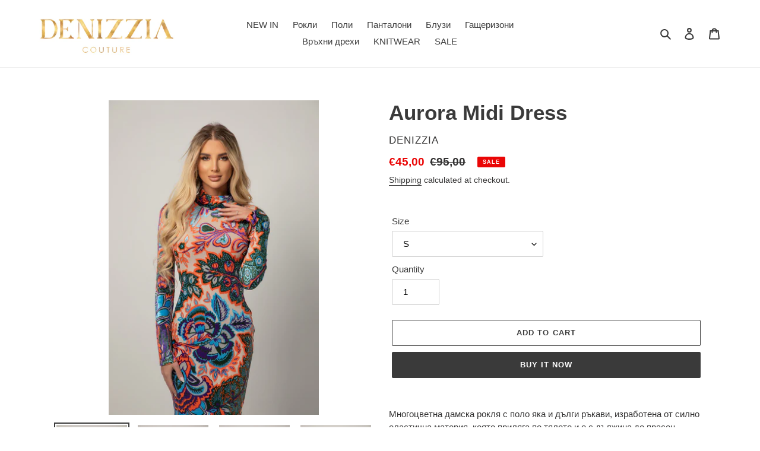

--- FILE ---
content_type: text/html; charset=utf-8
request_url: https://denizzia.com/en/products/dress-6
body_size: 20307
content:
<!doctype html>
<html class="no-js" lang="en">
<head>
  <meta charset="utf-8">
  <meta http-equiv="X-UA-Compatible" content="IE=edge,chrome=1">
  <meta name="viewport" content="width=device-width,initial-scale=1">
  <meta name="theme-color" content="#3a3a3a"><link rel="canonical" href="https://denizzia.com/en/products/dress-6"><title>Aurora Midi Dress
&ndash; DENIZZIA</title><meta name="description" content="Многоцветна дамска рокля с поло яка и дълги ръкави, изработена от силно еластична материя, която приляга по тялото и е с дължина до прасец. Изключително мека и приятна на допир, подходяща както за през деня, така и за официално събитие или парти. Състав: VI 50%, CO 41%, EL 5%, ME 4%  "><!-- /snippets/social-meta-tags.liquid -->


<meta property="og:site_name" content="DENIZZIA">
<meta property="og:url" content="https://denizzia.com/en/products/dress-6">
<meta property="og:title" content="Aurora Midi Dress">
<meta property="og:type" content="product">
<meta property="og:description" content="Многоцветна дамска рокля с поло яка и дълги ръкави, изработена от силно еластична материя, която приляга по тялото и е с дължина до прасец. Изключително мека и приятна на допир, подходяща както за през деня, така и за официално събитие или парти. Състав: VI 50%, CO 41%, EL 5%, ME 4%  ">

  <meta property="og:price:amount" content="45,00">
  <meta property="og:price:currency" content="EUR">

<meta property="og:image" content="http://denizzia.com/cdn/shop/products/IMG_4022_1200x1200.jpg?v=1758293342"><meta property="og:image" content="http://denizzia.com/cdn/shop/products/IMG_4009_1200x1200.jpg?v=1758293342"><meta property="og:image" content="http://denizzia.com/cdn/shop/products/IMG_4012_1200x1200.jpg?v=1758293342">
<meta property="og:image:secure_url" content="https://denizzia.com/cdn/shop/products/IMG_4022_1200x1200.jpg?v=1758293342"><meta property="og:image:secure_url" content="https://denizzia.com/cdn/shop/products/IMG_4009_1200x1200.jpg?v=1758293342"><meta property="og:image:secure_url" content="https://denizzia.com/cdn/shop/products/IMG_4012_1200x1200.jpg?v=1758293342">


<meta name="twitter:card" content="summary_large_image">
<meta name="twitter:title" content="Aurora Midi Dress">
<meta name="twitter:description" content="Многоцветна дамска рокля с поло яка и дълги ръкави, изработена от силно еластична материя, която приляга по тялото и е с дължина до прасец. Изключително мека и приятна на допир, подходяща както за през деня, така и за официално събитие или парти. Състав: VI 50%, CO 41%, EL 5%, ME 4%  ">


  <link href="//denizzia.com/cdn/shop/t/1/assets/theme.scss.css?v=82278092135530200831759503320" rel="stylesheet" type="text/css" media="all" />

  <script>
    var theme = {
      breakpoints: {
        medium: 750,
        large: 990,
        widescreen: 1400
      },
      strings: {
        addToCart: "Add to cart",
        soldOut: "Sold out",
        unavailable: "Unavailable",
        regularPrice: "Regular price",
        salePrice: "Sale price",
        sale: "Sale",
        fromLowestPrice: "from [price]",
        vendor: "Vendor",
        showMore: "Show More",
        showLess: "Show Less",
        searchFor: "Search for",
        addressError: "Error looking up that address",
        addressNoResults: "No results for that address",
        addressQueryLimit: "You have exceeded the Google API usage limit. Consider upgrading to a \u003ca href=\"https:\/\/developers.google.com\/maps\/premium\/usage-limits\"\u003ePremium Plan\u003c\/a\u003e.",
        authError: "There was a problem authenticating your Google Maps account.",
        newWindow: "Opens in a new window.",
        external: "Opens external website.",
        newWindowExternal: "Opens external website in a new window.",
        removeLabel: "Remove [product]",
        update: "Update",
        quantity: "Quantity",
        discountedTotal: "Discounted total",
        regularTotal: "Regular total",
        priceColumn: "See Price column for discount details.",
        quantityMinimumMessage: "Quantity must be 1 or more",
        cartError: "There was an error while updating your cart. Please try again.",
        removedItemMessage: "Removed \u003cspan class=\"cart__removed-product-details\"\u003e([quantity]) [link]\u003c\/span\u003e from your cart.",
        unitPrice: "Unit price",
        unitPriceSeparator: "per",
        oneCartCount: "1 item",
        otherCartCount: "[count] items",
        quantityLabel: "Quantity: [count]",
        products: "Products",
        loading: "Loading",
        number_of_results: "[result_number] of [results_count]",
        number_of_results_found: "[results_count] results found",
        one_result_found: "1 result found"
      },
      moneyFormat: "€{{amount_with_comma_separator}}",
      moneyFormatWithCurrency: "€{{amount_with_comma_separator}} EUR",
      settings: {
        predictiveSearchEnabled: true,
        predictiveSearchShowPrice: false,
        predictiveSearchShowVendor: false
      }
    }

    document.documentElement.className = document.documentElement.className.replace('no-js', 'js');
  </script><script src="//denizzia.com/cdn/shop/t/1/assets/lazysizes.js?v=94224023136283657951595539610" async="async"></script>
  <script src="//denizzia.com/cdn/shop/t/1/assets/vendor.js?v=112622072202233680941595539612" defer="defer"></script>
  <script src="//denizzia.com/cdn/shop/t/1/assets/theme.js?v=126118653698740426951595539611" defer="defer"></script>

  <script>window.performance && window.performance.mark && window.performance.mark('shopify.content_for_header.start');</script><meta name="facebook-domain-verification" content="5bi2eibqd8ifoan3qgsse6ydkaucfk">
<meta name="facebook-domain-verification" content="1q8qqg4hgbppic4radabdtjb9jnovj">
<meta id="shopify-digital-wallet" name="shopify-digital-wallet" content="/44070437017/digital_wallets/dialog">
<link rel="alternate" hreflang="x-default" href="https://denizzia.com/products/dress-6">
<link rel="alternate" hreflang="bg" href="https://denizzia.com/products/dress-6">
<link rel="alternate" hreflang="en" href="https://denizzia.com/en/products/dress-6">
<link rel="alternate" type="application/json+oembed" href="https://denizzia.com/en/products/dress-6.oembed">
<script async="async" src="/checkouts/internal/preloads.js?locale=en-BG"></script>
<script id="shopify-features" type="application/json">{"accessToken":"9f1b49fbc174efe5542d6bdf21429990","betas":["rich-media-storefront-analytics"],"domain":"denizzia.com","predictiveSearch":true,"shopId":44070437017,"locale":"en"}</script>
<script>var Shopify = Shopify || {};
Shopify.shop = "denizzia.myshopify.com";
Shopify.locale = "en";
Shopify.currency = {"active":"EUR","rate":"1.0"};
Shopify.country = "BG";
Shopify.theme = {"name":"Debut","id":106200236185,"schema_name":"Debut","schema_version":"17.0.0","theme_store_id":796,"role":"main"};
Shopify.theme.handle = "null";
Shopify.theme.style = {"id":null,"handle":null};
Shopify.cdnHost = "denizzia.com/cdn";
Shopify.routes = Shopify.routes || {};
Shopify.routes.root = "/en/";</script>
<script type="module">!function(o){(o.Shopify=o.Shopify||{}).modules=!0}(window);</script>
<script>!function(o){function n(){var o=[];function n(){o.push(Array.prototype.slice.apply(arguments))}return n.q=o,n}var t=o.Shopify=o.Shopify||{};t.loadFeatures=n(),t.autoloadFeatures=n()}(window);</script>
<script id="shop-js-analytics" type="application/json">{"pageType":"product"}</script>
<script defer="defer" async type="module" src="//denizzia.com/cdn/shopifycloud/shop-js/modules/v2/client.init-shop-cart-sync_BT-GjEfc.en.esm.js"></script>
<script defer="defer" async type="module" src="//denizzia.com/cdn/shopifycloud/shop-js/modules/v2/chunk.common_D58fp_Oc.esm.js"></script>
<script defer="defer" async type="module" src="//denizzia.com/cdn/shopifycloud/shop-js/modules/v2/chunk.modal_xMitdFEc.esm.js"></script>
<script type="module">
  await import("//denizzia.com/cdn/shopifycloud/shop-js/modules/v2/client.init-shop-cart-sync_BT-GjEfc.en.esm.js");
await import("//denizzia.com/cdn/shopifycloud/shop-js/modules/v2/chunk.common_D58fp_Oc.esm.js");
await import("//denizzia.com/cdn/shopifycloud/shop-js/modules/v2/chunk.modal_xMitdFEc.esm.js");

  window.Shopify.SignInWithShop?.initShopCartSync?.({"fedCMEnabled":true,"windoidEnabled":true});

</script>
<script id="__st">var __st={"a":44070437017,"offset":7200,"reqid":"3c8f559f-4bf9-4cba-8a46-0fb269103bcf-1769108361","pageurl":"denizzia.com\/en\/products\/dress-6","u":"d875ca9958a5","p":"product","rtyp":"product","rid":7586814591148};</script>
<script>window.ShopifyPaypalV4VisibilityTracking = true;</script>
<script id="captcha-bootstrap">!function(){'use strict';const t='contact',e='account',n='new_comment',o=[[t,t],['blogs',n],['comments',n],[t,'customer']],c=[[e,'customer_login'],[e,'guest_login'],[e,'recover_customer_password'],[e,'create_customer']],r=t=>t.map((([t,e])=>`form[action*='/${t}']:not([data-nocaptcha='true']) input[name='form_type'][value='${e}']`)).join(','),a=t=>()=>t?[...document.querySelectorAll(t)].map((t=>t.form)):[];function s(){const t=[...o],e=r(t);return a(e)}const i='password',u='form_key',d=['recaptcha-v3-token','g-recaptcha-response','h-captcha-response',i],f=()=>{try{return window.sessionStorage}catch{return}},m='__shopify_v',_=t=>t.elements[u];function p(t,e,n=!1){try{const o=window.sessionStorage,c=JSON.parse(o.getItem(e)),{data:r}=function(t){const{data:e,action:n}=t;return t[m]||n?{data:e,action:n}:{data:t,action:n}}(c);for(const[e,n]of Object.entries(r))t.elements[e]&&(t.elements[e].value=n);n&&o.removeItem(e)}catch(o){console.error('form repopulation failed',{error:o})}}const l='form_type',E='cptcha';function T(t){t.dataset[E]=!0}const w=window,h=w.document,L='Shopify',v='ce_forms',y='captcha';let A=!1;((t,e)=>{const n=(g='f06e6c50-85a8-45c8-87d0-21a2b65856fe',I='https://cdn.shopify.com/shopifycloud/storefront-forms-hcaptcha/ce_storefront_forms_captcha_hcaptcha.v1.5.2.iife.js',D={infoText:'Protected by hCaptcha',privacyText:'Privacy',termsText:'Terms'},(t,e,n)=>{const o=w[L][v],c=o.bindForm;if(c)return c(t,g,e,D).then(n);var r;o.q.push([[t,g,e,D],n]),r=I,A||(h.body.append(Object.assign(h.createElement('script'),{id:'captcha-provider',async:!0,src:r})),A=!0)});var g,I,D;w[L]=w[L]||{},w[L][v]=w[L][v]||{},w[L][v].q=[],w[L][y]=w[L][y]||{},w[L][y].protect=function(t,e){n(t,void 0,e),T(t)},Object.freeze(w[L][y]),function(t,e,n,w,h,L){const[v,y,A,g]=function(t,e,n){const i=e?o:[],u=t?c:[],d=[...i,...u],f=r(d),m=r(i),_=r(d.filter((([t,e])=>n.includes(e))));return[a(f),a(m),a(_),s()]}(w,h,L),I=t=>{const e=t.target;return e instanceof HTMLFormElement?e:e&&e.form},D=t=>v().includes(t);t.addEventListener('submit',(t=>{const e=I(t);if(!e)return;const n=D(e)&&!e.dataset.hcaptchaBound&&!e.dataset.recaptchaBound,o=_(e),c=g().includes(e)&&(!o||!o.value);(n||c)&&t.preventDefault(),c&&!n&&(function(t){try{if(!f())return;!function(t){const e=f();if(!e)return;const n=_(t);if(!n)return;const o=n.value;o&&e.removeItem(o)}(t);const e=Array.from(Array(32),(()=>Math.random().toString(36)[2])).join('');!function(t,e){_(t)||t.append(Object.assign(document.createElement('input'),{type:'hidden',name:u})),t.elements[u].value=e}(t,e),function(t,e){const n=f();if(!n)return;const o=[...t.querySelectorAll(`input[type='${i}']`)].map((({name:t})=>t)),c=[...d,...o],r={};for(const[a,s]of new FormData(t).entries())c.includes(a)||(r[a]=s);n.setItem(e,JSON.stringify({[m]:1,action:t.action,data:r}))}(t,e)}catch(e){console.error('failed to persist form',e)}}(e),e.submit())}));const S=(t,e)=>{t&&!t.dataset[E]&&(n(t,e.some((e=>e===t))),T(t))};for(const o of['focusin','change'])t.addEventListener(o,(t=>{const e=I(t);D(e)&&S(e,y())}));const B=e.get('form_key'),M=e.get(l),P=B&&M;t.addEventListener('DOMContentLoaded',(()=>{const t=y();if(P)for(const e of t)e.elements[l].value===M&&p(e,B);[...new Set([...A(),...v().filter((t=>'true'===t.dataset.shopifyCaptcha))])].forEach((e=>S(e,t)))}))}(h,new URLSearchParams(w.location.search),n,t,e,['guest_login'])})(!0,!0)}();</script>
<script integrity="sha256-4kQ18oKyAcykRKYeNunJcIwy7WH5gtpwJnB7kiuLZ1E=" data-source-attribution="shopify.loadfeatures" defer="defer" src="//denizzia.com/cdn/shopifycloud/storefront/assets/storefront/load_feature-a0a9edcb.js" crossorigin="anonymous"></script>
<script data-source-attribution="shopify.dynamic_checkout.dynamic.init">var Shopify=Shopify||{};Shopify.PaymentButton=Shopify.PaymentButton||{isStorefrontPortableWallets:!0,init:function(){window.Shopify.PaymentButton.init=function(){};var t=document.createElement("script");t.src="https://denizzia.com/cdn/shopifycloud/portable-wallets/latest/portable-wallets.en.js",t.type="module",document.head.appendChild(t)}};
</script>
<script data-source-attribution="shopify.dynamic_checkout.buyer_consent">
  function portableWalletsHideBuyerConsent(e){var t=document.getElementById("shopify-buyer-consent"),n=document.getElementById("shopify-subscription-policy-button");t&&n&&(t.classList.add("hidden"),t.setAttribute("aria-hidden","true"),n.removeEventListener("click",e))}function portableWalletsShowBuyerConsent(e){var t=document.getElementById("shopify-buyer-consent"),n=document.getElementById("shopify-subscription-policy-button");t&&n&&(t.classList.remove("hidden"),t.removeAttribute("aria-hidden"),n.addEventListener("click",e))}window.Shopify?.PaymentButton&&(window.Shopify.PaymentButton.hideBuyerConsent=portableWalletsHideBuyerConsent,window.Shopify.PaymentButton.showBuyerConsent=portableWalletsShowBuyerConsent);
</script>
<script>
  function portableWalletsCleanup(e){e&&e.src&&console.error("Failed to load portable wallets script "+e.src);var t=document.querySelectorAll("shopify-accelerated-checkout .shopify-payment-button__skeleton, shopify-accelerated-checkout-cart .wallet-cart-button__skeleton"),e=document.getElementById("shopify-buyer-consent");for(let e=0;e<t.length;e++)t[e].remove();e&&e.remove()}function portableWalletsNotLoadedAsModule(e){e instanceof ErrorEvent&&"string"==typeof e.message&&e.message.includes("import.meta")&&"string"==typeof e.filename&&e.filename.includes("portable-wallets")&&(window.removeEventListener("error",portableWalletsNotLoadedAsModule),window.Shopify.PaymentButton.failedToLoad=e,"loading"===document.readyState?document.addEventListener("DOMContentLoaded",window.Shopify.PaymentButton.init):window.Shopify.PaymentButton.init())}window.addEventListener("error",portableWalletsNotLoadedAsModule);
</script>

<script type="module" src="https://denizzia.com/cdn/shopifycloud/portable-wallets/latest/portable-wallets.en.js" onError="portableWalletsCleanup(this)" crossorigin="anonymous"></script>
<script nomodule>
  document.addEventListener("DOMContentLoaded", portableWalletsCleanup);
</script>

<link id="shopify-accelerated-checkout-styles" rel="stylesheet" media="screen" href="https://denizzia.com/cdn/shopifycloud/portable-wallets/latest/accelerated-checkout-backwards-compat.css" crossorigin="anonymous">
<style id="shopify-accelerated-checkout-cart">
        #shopify-buyer-consent {
  margin-top: 1em;
  display: inline-block;
  width: 100%;
}

#shopify-buyer-consent.hidden {
  display: none;
}

#shopify-subscription-policy-button {
  background: none;
  border: none;
  padding: 0;
  text-decoration: underline;
  font-size: inherit;
  cursor: pointer;
}

#shopify-subscription-policy-button::before {
  box-shadow: none;
}

      </style>

<script>window.performance && window.performance.mark && window.performance.mark('shopify.content_for_header.end');</script>
<link href="https://monorail-edge.shopifysvc.com" rel="dns-prefetch">
<script>(function(){if ("sendBeacon" in navigator && "performance" in window) {try {var session_token_from_headers = performance.getEntriesByType('navigation')[0].serverTiming.find(x => x.name == '_s').description;} catch {var session_token_from_headers = undefined;}var session_cookie_matches = document.cookie.match(/_shopify_s=([^;]*)/);var session_token_from_cookie = session_cookie_matches && session_cookie_matches.length === 2 ? session_cookie_matches[1] : "";var session_token = session_token_from_headers || session_token_from_cookie || "";function handle_abandonment_event(e) {var entries = performance.getEntries().filter(function(entry) {return /monorail-edge.shopifysvc.com/.test(entry.name);});if (!window.abandonment_tracked && entries.length === 0) {window.abandonment_tracked = true;var currentMs = Date.now();var navigation_start = performance.timing.navigationStart;var payload = {shop_id: 44070437017,url: window.location.href,navigation_start,duration: currentMs - navigation_start,session_token,page_type: "product"};window.navigator.sendBeacon("https://monorail-edge.shopifysvc.com/v1/produce", JSON.stringify({schema_id: "online_store_buyer_site_abandonment/1.1",payload: payload,metadata: {event_created_at_ms: currentMs,event_sent_at_ms: currentMs}}));}}window.addEventListener('pagehide', handle_abandonment_event);}}());</script>
<script id="web-pixels-manager-setup">(function e(e,d,r,n,o){if(void 0===o&&(o={}),!Boolean(null===(a=null===(i=window.Shopify)||void 0===i?void 0:i.analytics)||void 0===a?void 0:a.replayQueue)){var i,a;window.Shopify=window.Shopify||{};var t=window.Shopify;t.analytics=t.analytics||{};var s=t.analytics;s.replayQueue=[],s.publish=function(e,d,r){return s.replayQueue.push([e,d,r]),!0};try{self.performance.mark("wpm:start")}catch(e){}var l=function(){var e={modern:/Edge?\/(1{2}[4-9]|1[2-9]\d|[2-9]\d{2}|\d{4,})\.\d+(\.\d+|)|Firefox\/(1{2}[4-9]|1[2-9]\d|[2-9]\d{2}|\d{4,})\.\d+(\.\d+|)|Chrom(ium|e)\/(9{2}|\d{3,})\.\d+(\.\d+|)|(Maci|X1{2}).+ Version\/(15\.\d+|(1[6-9]|[2-9]\d|\d{3,})\.\d+)([,.]\d+|)( \(\w+\)|)( Mobile\/\w+|) Safari\/|Chrome.+OPR\/(9{2}|\d{3,})\.\d+\.\d+|(CPU[ +]OS|iPhone[ +]OS|CPU[ +]iPhone|CPU IPhone OS|CPU iPad OS)[ +]+(15[._]\d+|(1[6-9]|[2-9]\d|\d{3,})[._]\d+)([._]\d+|)|Android:?[ /-](13[3-9]|1[4-9]\d|[2-9]\d{2}|\d{4,})(\.\d+|)(\.\d+|)|Android.+Firefox\/(13[5-9]|1[4-9]\d|[2-9]\d{2}|\d{4,})\.\d+(\.\d+|)|Android.+Chrom(ium|e)\/(13[3-9]|1[4-9]\d|[2-9]\d{2}|\d{4,})\.\d+(\.\d+|)|SamsungBrowser\/([2-9]\d|\d{3,})\.\d+/,legacy:/Edge?\/(1[6-9]|[2-9]\d|\d{3,})\.\d+(\.\d+|)|Firefox\/(5[4-9]|[6-9]\d|\d{3,})\.\d+(\.\d+|)|Chrom(ium|e)\/(5[1-9]|[6-9]\d|\d{3,})\.\d+(\.\d+|)([\d.]+$|.*Safari\/(?![\d.]+ Edge\/[\d.]+$))|(Maci|X1{2}).+ Version\/(10\.\d+|(1[1-9]|[2-9]\d|\d{3,})\.\d+)([,.]\d+|)( \(\w+\)|)( Mobile\/\w+|) Safari\/|Chrome.+OPR\/(3[89]|[4-9]\d|\d{3,})\.\d+\.\d+|(CPU[ +]OS|iPhone[ +]OS|CPU[ +]iPhone|CPU IPhone OS|CPU iPad OS)[ +]+(10[._]\d+|(1[1-9]|[2-9]\d|\d{3,})[._]\d+)([._]\d+|)|Android:?[ /-](13[3-9]|1[4-9]\d|[2-9]\d{2}|\d{4,})(\.\d+|)(\.\d+|)|Mobile Safari.+OPR\/([89]\d|\d{3,})\.\d+\.\d+|Android.+Firefox\/(13[5-9]|1[4-9]\d|[2-9]\d{2}|\d{4,})\.\d+(\.\d+|)|Android.+Chrom(ium|e)\/(13[3-9]|1[4-9]\d|[2-9]\d{2}|\d{4,})\.\d+(\.\d+|)|Android.+(UC? ?Browser|UCWEB|U3)[ /]?(15\.([5-9]|\d{2,})|(1[6-9]|[2-9]\d|\d{3,})\.\d+)\.\d+|SamsungBrowser\/(5\.\d+|([6-9]|\d{2,})\.\d+)|Android.+MQ{2}Browser\/(14(\.(9|\d{2,})|)|(1[5-9]|[2-9]\d|\d{3,})(\.\d+|))(\.\d+|)|K[Aa][Ii]OS\/(3\.\d+|([4-9]|\d{2,})\.\d+)(\.\d+|)/},d=e.modern,r=e.legacy,n=navigator.userAgent;return n.match(d)?"modern":n.match(r)?"legacy":"unknown"}(),u="modern"===l?"modern":"legacy",c=(null!=n?n:{modern:"",legacy:""})[u],f=function(e){return[e.baseUrl,"/wpm","/b",e.hashVersion,"modern"===e.buildTarget?"m":"l",".js"].join("")}({baseUrl:d,hashVersion:r,buildTarget:u}),m=function(e){var d=e.version,r=e.bundleTarget,n=e.surface,o=e.pageUrl,i=e.monorailEndpoint;return{emit:function(e){var a=e.status,t=e.errorMsg,s=(new Date).getTime(),l=JSON.stringify({metadata:{event_sent_at_ms:s},events:[{schema_id:"web_pixels_manager_load/3.1",payload:{version:d,bundle_target:r,page_url:o,status:a,surface:n,error_msg:t},metadata:{event_created_at_ms:s}}]});if(!i)return console&&console.warn&&console.warn("[Web Pixels Manager] No Monorail endpoint provided, skipping logging."),!1;try{return self.navigator.sendBeacon.bind(self.navigator)(i,l)}catch(e){}var u=new XMLHttpRequest;try{return u.open("POST",i,!0),u.setRequestHeader("Content-Type","text/plain"),u.send(l),!0}catch(e){return console&&console.warn&&console.warn("[Web Pixels Manager] Got an unhandled error while logging to Monorail."),!1}}}}({version:r,bundleTarget:l,surface:e.surface,pageUrl:self.location.href,monorailEndpoint:e.monorailEndpoint});try{o.browserTarget=l,function(e){var d=e.src,r=e.async,n=void 0===r||r,o=e.onload,i=e.onerror,a=e.sri,t=e.scriptDataAttributes,s=void 0===t?{}:t,l=document.createElement("script"),u=document.querySelector("head"),c=document.querySelector("body");if(l.async=n,l.src=d,a&&(l.integrity=a,l.crossOrigin="anonymous"),s)for(var f in s)if(Object.prototype.hasOwnProperty.call(s,f))try{l.dataset[f]=s[f]}catch(e){}if(o&&l.addEventListener("load",o),i&&l.addEventListener("error",i),u)u.appendChild(l);else{if(!c)throw new Error("Did not find a head or body element to append the script");c.appendChild(l)}}({src:f,async:!0,onload:function(){if(!function(){var e,d;return Boolean(null===(d=null===(e=window.Shopify)||void 0===e?void 0:e.analytics)||void 0===d?void 0:d.initialized)}()){var d=window.webPixelsManager.init(e)||void 0;if(d){var r=window.Shopify.analytics;r.replayQueue.forEach((function(e){var r=e[0],n=e[1],o=e[2];d.publishCustomEvent(r,n,o)})),r.replayQueue=[],r.publish=d.publishCustomEvent,r.visitor=d.visitor,r.initialized=!0}}},onerror:function(){return m.emit({status:"failed",errorMsg:"".concat(f," has failed to load")})},sri:function(e){var d=/^sha384-[A-Za-z0-9+/=]+$/;return"string"==typeof e&&d.test(e)}(c)?c:"",scriptDataAttributes:o}),m.emit({status:"loading"})}catch(e){m.emit({status:"failed",errorMsg:(null==e?void 0:e.message)||"Unknown error"})}}})({shopId: 44070437017,storefrontBaseUrl: "https://denizzia.com",extensionsBaseUrl: "https://extensions.shopifycdn.com/cdn/shopifycloud/web-pixels-manager",monorailEndpoint: "https://monorail-edge.shopifysvc.com/unstable/produce_batch",surface: "storefront-renderer",enabledBetaFlags: ["2dca8a86"],webPixelsConfigList: [{"id":"326730052","configuration":"{\"pixel_id\":\"984179649174566\",\"pixel_type\":\"facebook_pixel\",\"metaapp_system_user_token\":\"-\"}","eventPayloadVersion":"v1","runtimeContext":"OPEN","scriptVersion":"ca16bc87fe92b6042fbaa3acc2fbdaa6","type":"APP","apiClientId":2329312,"privacyPurposes":["ANALYTICS","MARKETING","SALE_OF_DATA"],"dataSharingAdjustments":{"protectedCustomerApprovalScopes":["read_customer_address","read_customer_email","read_customer_name","read_customer_personal_data","read_customer_phone"]}},{"id":"shopify-app-pixel","configuration":"{}","eventPayloadVersion":"v1","runtimeContext":"STRICT","scriptVersion":"0450","apiClientId":"shopify-pixel","type":"APP","privacyPurposes":["ANALYTICS","MARKETING"]},{"id":"shopify-custom-pixel","eventPayloadVersion":"v1","runtimeContext":"LAX","scriptVersion":"0450","apiClientId":"shopify-pixel","type":"CUSTOM","privacyPurposes":["ANALYTICS","MARKETING"]}],isMerchantRequest: false,initData: {"shop":{"name":"DENIZZIA","paymentSettings":{"currencyCode":"EUR"},"myshopifyDomain":"denizzia.myshopify.com","countryCode":"BG","storefrontUrl":"https:\/\/denizzia.com\/en"},"customer":null,"cart":null,"checkout":null,"productVariants":[{"price":{"amount":45.0,"currencyCode":"EUR"},"product":{"title":"Aurora Midi Dress","vendor":"DENIZZIA","id":"7586814591148","untranslatedTitle":"Aurora Midi Dress","url":"\/en\/products\/dress-6","type":"Dresses"},"id":"42435236397228","image":{"src":"\/\/denizzia.com\/cdn\/shop\/products\/IMG_4022.jpg?v=1758293342"},"sku":"","title":"XS","untranslatedTitle":"XS"},{"price":{"amount":45.0,"currencyCode":"EUR"},"product":{"title":"Aurora Midi Dress","vendor":"DENIZZIA","id":"7586814591148","untranslatedTitle":"Aurora Midi Dress","url":"\/en\/products\/dress-6","type":"Dresses"},"id":"42435236429996","image":{"src":"\/\/denizzia.com\/cdn\/shop\/products\/IMG_4022.jpg?v=1758293342"},"sku":"","title":"S","untranslatedTitle":"S"},{"price":{"amount":45.0,"currencyCode":"EUR"},"product":{"title":"Aurora Midi Dress","vendor":"DENIZZIA","id":"7586814591148","untranslatedTitle":"Aurora Midi Dress","url":"\/en\/products\/dress-6","type":"Dresses"},"id":"42435236462764","image":{"src":"\/\/denizzia.com\/cdn\/shop\/products\/IMG_4022.jpg?v=1758293342"},"sku":"","title":"M","untranslatedTitle":"M"}],"purchasingCompany":null},},"https://denizzia.com/cdn","fcfee988w5aeb613cpc8e4bc33m6693e112",{"modern":"","legacy":""},{"shopId":"44070437017","storefrontBaseUrl":"https:\/\/denizzia.com","extensionBaseUrl":"https:\/\/extensions.shopifycdn.com\/cdn\/shopifycloud\/web-pixels-manager","surface":"storefront-renderer","enabledBetaFlags":"[\"2dca8a86\"]","isMerchantRequest":"false","hashVersion":"fcfee988w5aeb613cpc8e4bc33m6693e112","publish":"custom","events":"[[\"page_viewed\",{}],[\"product_viewed\",{\"productVariant\":{\"price\":{\"amount\":45.0,\"currencyCode\":\"EUR\"},\"product\":{\"title\":\"Aurora Midi Dress\",\"vendor\":\"DENIZZIA\",\"id\":\"7586814591148\",\"untranslatedTitle\":\"Aurora Midi Dress\",\"url\":\"\/en\/products\/dress-6\",\"type\":\"Dresses\"},\"id\":\"42435236429996\",\"image\":{\"src\":\"\/\/denizzia.com\/cdn\/shop\/products\/IMG_4022.jpg?v=1758293342\"},\"sku\":\"\",\"title\":\"S\",\"untranslatedTitle\":\"S\"}}]]"});</script><script>
  window.ShopifyAnalytics = window.ShopifyAnalytics || {};
  window.ShopifyAnalytics.meta = window.ShopifyAnalytics.meta || {};
  window.ShopifyAnalytics.meta.currency = 'EUR';
  var meta = {"product":{"id":7586814591148,"gid":"gid:\/\/shopify\/Product\/7586814591148","vendor":"DENIZZIA","type":"Dresses","handle":"dress-6","variants":[{"id":42435236397228,"price":4500,"name":"Aurora Midi Dress - XS","public_title":"XS","sku":""},{"id":42435236429996,"price":4500,"name":"Aurora Midi Dress - S","public_title":"S","sku":""},{"id":42435236462764,"price":4500,"name":"Aurora Midi Dress - M","public_title":"M","sku":""}],"remote":false},"page":{"pageType":"product","resourceType":"product","resourceId":7586814591148,"requestId":"3c8f559f-4bf9-4cba-8a46-0fb269103bcf-1769108361"}};
  for (var attr in meta) {
    window.ShopifyAnalytics.meta[attr] = meta[attr];
  }
</script>
<script class="analytics">
  (function () {
    var customDocumentWrite = function(content) {
      var jquery = null;

      if (window.jQuery) {
        jquery = window.jQuery;
      } else if (window.Checkout && window.Checkout.$) {
        jquery = window.Checkout.$;
      }

      if (jquery) {
        jquery('body').append(content);
      }
    };

    var hasLoggedConversion = function(token) {
      if (token) {
        return document.cookie.indexOf('loggedConversion=' + token) !== -1;
      }
      return false;
    }

    var setCookieIfConversion = function(token) {
      if (token) {
        var twoMonthsFromNow = new Date(Date.now());
        twoMonthsFromNow.setMonth(twoMonthsFromNow.getMonth() + 2);

        document.cookie = 'loggedConversion=' + token + '; expires=' + twoMonthsFromNow;
      }
    }

    var trekkie = window.ShopifyAnalytics.lib = window.trekkie = window.trekkie || [];
    if (trekkie.integrations) {
      return;
    }
    trekkie.methods = [
      'identify',
      'page',
      'ready',
      'track',
      'trackForm',
      'trackLink'
    ];
    trekkie.factory = function(method) {
      return function() {
        var args = Array.prototype.slice.call(arguments);
        args.unshift(method);
        trekkie.push(args);
        return trekkie;
      };
    };
    for (var i = 0; i < trekkie.methods.length; i++) {
      var key = trekkie.methods[i];
      trekkie[key] = trekkie.factory(key);
    }
    trekkie.load = function(config) {
      trekkie.config = config || {};
      trekkie.config.initialDocumentCookie = document.cookie;
      var first = document.getElementsByTagName('script')[0];
      var script = document.createElement('script');
      script.type = 'text/javascript';
      script.onerror = function(e) {
        var scriptFallback = document.createElement('script');
        scriptFallback.type = 'text/javascript';
        scriptFallback.onerror = function(error) {
                var Monorail = {
      produce: function produce(monorailDomain, schemaId, payload) {
        var currentMs = new Date().getTime();
        var event = {
          schema_id: schemaId,
          payload: payload,
          metadata: {
            event_created_at_ms: currentMs,
            event_sent_at_ms: currentMs
          }
        };
        return Monorail.sendRequest("https://" + monorailDomain + "/v1/produce", JSON.stringify(event));
      },
      sendRequest: function sendRequest(endpointUrl, payload) {
        // Try the sendBeacon API
        if (window && window.navigator && typeof window.navigator.sendBeacon === 'function' && typeof window.Blob === 'function' && !Monorail.isIos12()) {
          var blobData = new window.Blob([payload], {
            type: 'text/plain'
          });

          if (window.navigator.sendBeacon(endpointUrl, blobData)) {
            return true;
          } // sendBeacon was not successful

        } // XHR beacon

        var xhr = new XMLHttpRequest();

        try {
          xhr.open('POST', endpointUrl);
          xhr.setRequestHeader('Content-Type', 'text/plain');
          xhr.send(payload);
        } catch (e) {
          console.log(e);
        }

        return false;
      },
      isIos12: function isIos12() {
        return window.navigator.userAgent.lastIndexOf('iPhone; CPU iPhone OS 12_') !== -1 || window.navigator.userAgent.lastIndexOf('iPad; CPU OS 12_') !== -1;
      }
    };
    Monorail.produce('monorail-edge.shopifysvc.com',
      'trekkie_storefront_load_errors/1.1',
      {shop_id: 44070437017,
      theme_id: 106200236185,
      app_name: "storefront",
      context_url: window.location.href,
      source_url: "//denizzia.com/cdn/s/trekkie.storefront.46a754ac07d08c656eb845cfbf513dd9a18d4ced.min.js"});

        };
        scriptFallback.async = true;
        scriptFallback.src = '//denizzia.com/cdn/s/trekkie.storefront.46a754ac07d08c656eb845cfbf513dd9a18d4ced.min.js';
        first.parentNode.insertBefore(scriptFallback, first);
      };
      script.async = true;
      script.src = '//denizzia.com/cdn/s/trekkie.storefront.46a754ac07d08c656eb845cfbf513dd9a18d4ced.min.js';
      first.parentNode.insertBefore(script, first);
    };
    trekkie.load(
      {"Trekkie":{"appName":"storefront","development":false,"defaultAttributes":{"shopId":44070437017,"isMerchantRequest":null,"themeId":106200236185,"themeCityHash":"7505708081633506526","contentLanguage":"en","currency":"EUR","eventMetadataId":"0a31ab24-db51-4ed3-87ff-58629f1c4497"},"isServerSideCookieWritingEnabled":true,"monorailRegion":"shop_domain","enabledBetaFlags":["65f19447"]},"Session Attribution":{},"S2S":{"facebookCapiEnabled":true,"source":"trekkie-storefront-renderer","apiClientId":580111}}
    );

    var loaded = false;
    trekkie.ready(function() {
      if (loaded) return;
      loaded = true;

      window.ShopifyAnalytics.lib = window.trekkie;

      var originalDocumentWrite = document.write;
      document.write = customDocumentWrite;
      try { window.ShopifyAnalytics.merchantGoogleAnalytics.call(this); } catch(error) {};
      document.write = originalDocumentWrite;

      window.ShopifyAnalytics.lib.page(null,{"pageType":"product","resourceType":"product","resourceId":7586814591148,"requestId":"3c8f559f-4bf9-4cba-8a46-0fb269103bcf-1769108361","shopifyEmitted":true});

      var match = window.location.pathname.match(/checkouts\/(.+)\/(thank_you|post_purchase)/)
      var token = match? match[1]: undefined;
      if (!hasLoggedConversion(token)) {
        setCookieIfConversion(token);
        window.ShopifyAnalytics.lib.track("Viewed Product",{"currency":"EUR","variantId":42435236397228,"productId":7586814591148,"productGid":"gid:\/\/shopify\/Product\/7586814591148","name":"Aurora Midi Dress - XS","price":"45.00","sku":"","brand":"DENIZZIA","variant":"XS","category":"Dresses","nonInteraction":true,"remote":false},undefined,undefined,{"shopifyEmitted":true});
      window.ShopifyAnalytics.lib.track("monorail:\/\/trekkie_storefront_viewed_product\/1.1",{"currency":"EUR","variantId":42435236397228,"productId":7586814591148,"productGid":"gid:\/\/shopify\/Product\/7586814591148","name":"Aurora Midi Dress - XS","price":"45.00","sku":"","brand":"DENIZZIA","variant":"XS","category":"Dresses","nonInteraction":true,"remote":false,"referer":"https:\/\/denizzia.com\/en\/products\/dress-6"});
      }
    });


        var eventsListenerScript = document.createElement('script');
        eventsListenerScript.async = true;
        eventsListenerScript.src = "//denizzia.com/cdn/shopifycloud/storefront/assets/shop_events_listener-3da45d37.js";
        document.getElementsByTagName('head')[0].appendChild(eventsListenerScript);

})();</script>
<script
  defer
  src="https://denizzia.com/cdn/shopifycloud/perf-kit/shopify-perf-kit-3.0.4.min.js"
  data-application="storefront-renderer"
  data-shop-id="44070437017"
  data-render-region="gcp-us-east1"
  data-page-type="product"
  data-theme-instance-id="106200236185"
  data-theme-name="Debut"
  data-theme-version="17.0.0"
  data-monorail-region="shop_domain"
  data-resource-timing-sampling-rate="10"
  data-shs="true"
  data-shs-beacon="true"
  data-shs-export-with-fetch="true"
  data-shs-logs-sample-rate="1"
  data-shs-beacon-endpoint="https://denizzia.com/api/collect"
></script>
</head>

<body class="template-product">

  <a class="in-page-link visually-hidden skip-link" href="#MainContent">Skip to content</a><style data-shopify>

  .cart-popup {
    box-shadow: 1px 1px 10px 2px rgba(235, 235, 235, 0.5);
  }</style><div class="cart-popup-wrapper cart-popup-wrapper--hidden" role="dialog" aria-modal="true" aria-labelledby="CartPopupHeading" data-cart-popup-wrapper>
  <div class="cart-popup" data-cart-popup tabindex="-1">
    <div class="cart-popup__header">
      <h2 id="CartPopupHeading" class="cart-popup__heading">Just added to your cart</h2>
      <button class="cart-popup__close" aria-label="Close" data-cart-popup-close><svg aria-hidden="true" focusable="false" role="presentation" class="icon icon-close" viewBox="0 0 40 40"><path d="M23.868 20.015L39.117 4.78c1.11-1.108 1.11-2.77 0-3.877-1.109-1.108-2.773-1.108-3.882 0L19.986 16.137 4.737.904C3.628-.204 1.965-.204.856.904c-1.11 1.108-1.11 2.77 0 3.877l15.249 15.234L.855 35.248c-1.108 1.108-1.108 2.77 0 3.877.555.554 1.248.831 1.942.831s1.386-.277 1.94-.83l15.25-15.234 15.248 15.233c.555.554 1.248.831 1.941.831s1.387-.277 1.941-.83c1.11-1.109 1.11-2.77 0-3.878L23.868 20.015z" class="layer"/></svg></button>
    </div>
    <div class="cart-popup-item">
      <div class="cart-popup-item__image-wrapper hide" data-cart-popup-image-wrapper>
        <div class="cart-popup-item__image cart-popup-item__image--placeholder" data-cart-popup-image-placeholder>
          <div data-placeholder-size></div>
          <div class="placeholder-background placeholder-background--animation"></div>
        </div>
      </div>
      <div class="cart-popup-item__description">
        <div>
          <h3 class="cart-popup-item__title" data-cart-popup-title></h3>
          <ul class="product-details" aria-label="Product details" data-cart-popup-product-details></ul>
        </div>
        <div class="cart-popup-item__quantity">
          <span class="visually-hidden" data-cart-popup-quantity-label></span>
          <span aria-hidden="true">Qty:</span>
          <span aria-hidden="true" data-cart-popup-quantity></span>
        </div>
      </div>
    </div>

    <a href="/en/cart" class="cart-popup__cta-link btn btn--secondary-accent">
      View cart (<span data-cart-popup-cart-quantity></span>)
    </a>

    <div class="cart-popup__dismiss">
      <button class="cart-popup__dismiss-button text-link text-link--accent" data-cart-popup-dismiss>
        Continue shopping
      </button>
    </div>
  </div>
</div>

<div id="shopify-section-header" class="shopify-section">
  <style>
    
      .site-header__logo-image {
        max-width: 250px;
      }
    

    
      .site-header__logo-image {
        margin: 0;
      }
    
  </style>


<div id="SearchDrawer" class="search-bar drawer drawer--top" role="dialog" aria-modal="true" aria-label="Search" data-predictive-search-drawer>
  <div class="search-bar__interior">
    <div class="search-form__container" data-search-form-container>
      <form class="search-form search-bar__form" action="/en/search" method="get" role="search">
        <div class="search-form__input-wrapper">
          <input
            type="text"
            name="q"
            placeholder="Search"
            role="combobox"
            aria-autocomplete="list"
            aria-owns="predictive-search-results"
            aria-expanded="false"
            aria-label="Search"
            aria-haspopup="listbox"
            class="search-form__input search-bar__input"
            data-predictive-search-drawer-input
          />
          <input type="hidden" name="options[prefix]" value="last" aria-hidden="true" />
          <div class="predictive-search-wrapper predictive-search-wrapper--drawer" data-predictive-search-mount="drawer"></div>
        </div>

        <button class="search-bar__submit search-form__submit"
          type="submit"
          data-search-form-submit>
          <svg aria-hidden="true" focusable="false" role="presentation" class="icon icon-search" viewBox="0 0 37 40"><path d="M35.6 36l-9.8-9.8c4.1-5.4 3.6-13.2-1.3-18.1-5.4-5.4-14.2-5.4-19.7 0-5.4 5.4-5.4 14.2 0 19.7 2.6 2.6 6.1 4.1 9.8 4.1 3 0 5.9-1 8.3-2.8l9.8 9.8c.4.4.9.6 1.4.6s1-.2 1.4-.6c.9-.9.9-2.1.1-2.9zm-20.9-8.2c-2.6 0-5.1-1-7-2.9-3.9-3.9-3.9-10.1 0-14C9.6 9 12.2 8 14.7 8s5.1 1 7 2.9c3.9 3.9 3.9 10.1 0 14-1.9 1.9-4.4 2.9-7 2.9z"/></svg>
          <span class="icon__fallback-text">Submit</span>
        </button>
      </form>

      <div class="search-bar__actions">
        <button type="button" class="btn--link search-bar__close js-drawer-close">
          <svg aria-hidden="true" focusable="false" role="presentation" class="icon icon-close" viewBox="0 0 40 40"><path d="M23.868 20.015L39.117 4.78c1.11-1.108 1.11-2.77 0-3.877-1.109-1.108-2.773-1.108-3.882 0L19.986 16.137 4.737.904C3.628-.204 1.965-.204.856.904c-1.11 1.108-1.11 2.77 0 3.877l15.249 15.234L.855 35.248c-1.108 1.108-1.108 2.77 0 3.877.555.554 1.248.831 1.942.831s1.386-.277 1.94-.83l15.25-15.234 15.248 15.233c.555.554 1.248.831 1.941.831s1.387-.277 1.941-.83c1.11-1.109 1.11-2.77 0-3.878L23.868 20.015z" class="layer"/></svg>
          <span class="icon__fallback-text">Close search</span>
        </button>
      </div>
    </div>
  </div>
</div>


<div data-section-id="header" data-section-type="header-section" data-header-section>
  
    
  

  <header class="site-header border-bottom logo--left" role="banner">
    <div class="grid grid--no-gutters grid--table site-header__mobile-nav">
      

      <div class="grid__item medium-up--one-quarter logo-align--left">
        
        
          <div class="h2 site-header__logo">
        
          
<a href="/en" class="site-header__logo-image">
              
              <img class="lazyload js"
                   src="//denizzia.com/cdn/shop/files/logo_300x300.jpg?v=1639090719"
                   data-src="//denizzia.com/cdn/shop/files/logo_{width}x.jpg?v=1639090719"
                   data-widths="[180, 360, 540, 720, 900, 1080, 1296, 1512, 1728, 2048]"
                   data-aspectratio="3.0145631067961167"
                   data-sizes="auto"
                   alt="DENIZZIA"
                   style="max-width: 250px">
              <noscript>
                
                <img src="//denizzia.com/cdn/shop/files/logo_250x.jpg?v=1639090719"
                     srcset="//denizzia.com/cdn/shop/files/logo_250x.jpg?v=1639090719 1x, //denizzia.com/cdn/shop/files/logo_250x@2x.jpg?v=1639090719 2x"
                     alt="DENIZZIA"
                     style="max-width: 250px;">
              </noscript>
            </a>
          
        
          </div>
        
      </div>

      
        <nav class="grid__item medium-up--one-half small--hide" id="AccessibleNav" role="navigation">
          
<ul class="site-nav list--inline" id="SiteNav">
  



    
      <li >
        <a href="/en/collections/%D0%BD%D0%BE%D0%B2%D0%BE"
          class="site-nav__link site-nav__link--main"
          
        >
          <span class="site-nav__label">NEW IN</span>
        </a>
      </li>
    
  



    
      <li >
        <a href="/en/collections/%D1%80%D0%BE%D0%BA%D0%BB%D0%B8"
          class="site-nav__link site-nav__link--main"
          
        >
          <span class="site-nav__label">Рокли</span>
        </a>
      </li>
    
  



    
      <li >
        <a href="/en/collections/%D0%BF%D0%BE%D0%BB%D0%B8"
          class="site-nav__link site-nav__link--main"
          
        >
          <span class="site-nav__label">Поли</span>
        </a>
      </li>
    
  



    
      <li >
        <a href="/en/collections/%D0%BF%D0%B0%D0%BD%D1%82%D0%B0%D0%BB%D0%BE%D0%BD%D0%B8"
          class="site-nav__link site-nav__link--main"
          
        >
          <span class="site-nav__label">Панталони</span>
        </a>
      </li>
    
  



    
      <li >
        <a href="/en/collections/%D0%B1%D0%BB%D1%83%D0%B7%D0%B8"
          class="site-nav__link site-nav__link--main"
          
        >
          <span class="site-nav__label">Блузи</span>
        </a>
      </li>
    
  



    
      <li >
        <a href="/en/collections/%D0%B3%D0%B0%D1%89%D0%B5%D1%80%D0%B8%D0%B7%D0%BE%D0%BD%D0%B8"
          class="site-nav__link site-nav__link--main"
          
        >
          <span class="site-nav__label">Гащеризони</span>
        </a>
      </li>
    
  



    
      <li >
        <a href="/en/collections/%D0%B2%D1%80%D1%8A%D1%85%D0%BD%D0%B8-%D0%B4%D1%80%D0%B5%D1%85%D0%B8"
          class="site-nav__link site-nav__link--main"
          
        >
          <span class="site-nav__label">Връхни дрехи</span>
        </a>
      </li>
    
  



    
      <li >
        <a href="/en/collections/knitwear"
          class="site-nav__link site-nav__link--main"
          
        >
          <span class="site-nav__label">KNITWEAR</span>
        </a>
      </li>
    
  



    
      <li >
        <a href="/en/collections/sale"
          class="site-nav__link site-nav__link--main"
          
        >
          <span class="site-nav__label">SALE</span>
        </a>
      </li>
    
  
</ul>

        </nav>
      

      <div class="grid__item medium-up--one-quarter text-right site-header__icons site-header__icons--plus">
        <div class="site-header__icons-wrapper">

          <button type="button" class="btn--link site-header__icon site-header__search-toggle js-drawer-open-top">
            <svg aria-hidden="true" focusable="false" role="presentation" class="icon icon-search" viewBox="0 0 37 40"><path d="M35.6 36l-9.8-9.8c4.1-5.4 3.6-13.2-1.3-18.1-5.4-5.4-14.2-5.4-19.7 0-5.4 5.4-5.4 14.2 0 19.7 2.6 2.6 6.1 4.1 9.8 4.1 3 0 5.9-1 8.3-2.8l9.8 9.8c.4.4.9.6 1.4.6s1-.2 1.4-.6c.9-.9.9-2.1.1-2.9zm-20.9-8.2c-2.6 0-5.1-1-7-2.9-3.9-3.9-3.9-10.1 0-14C9.6 9 12.2 8 14.7 8s5.1 1 7 2.9c3.9 3.9 3.9 10.1 0 14-1.9 1.9-4.4 2.9-7 2.9z"/></svg>
            <span class="icon__fallback-text">Search</span>
          </button>

          
            
              <a href="/en/account/login" class="site-header__icon site-header__account">
                <svg aria-hidden="true" focusable="false" role="presentation" class="icon icon-login" viewBox="0 0 28.33 37.68"><path d="M14.17 14.9a7.45 7.45 0 1 0-7.5-7.45 7.46 7.46 0 0 0 7.5 7.45zm0-10.91a3.45 3.45 0 1 1-3.5 3.46A3.46 3.46 0 0 1 14.17 4zM14.17 16.47A14.18 14.18 0 0 0 0 30.68c0 1.41.66 4 5.11 5.66a27.17 27.17 0 0 0 9.06 1.34c6.54 0 14.17-1.84 14.17-7a14.18 14.18 0 0 0-14.17-14.21zm0 17.21c-6.3 0-10.17-1.77-10.17-3a10.17 10.17 0 1 1 20.33 0c.01 1.23-3.86 3-10.16 3z"/></svg>
                <span class="icon__fallback-text">Log in</span>
              </a>
            
          

          <a href="/en/cart" class="site-header__icon site-header__cart">
            <svg aria-hidden="true" focusable="false" role="presentation" class="icon icon-cart" viewBox="0 0 37 40"><path d="M36.5 34.8L33.3 8h-5.9C26.7 3.9 23 .8 18.5.8S10.3 3.9 9.6 8H3.7L.5 34.8c-.2 1.5.4 2.4.9 3 .5.5 1.4 1.2 3.1 1.2h28c1.3 0 2.4-.4 3.1-1.3.7-.7 1-1.8.9-2.9zm-18-30c2.2 0 4.1 1.4 4.7 3.2h-9.5c.7-1.9 2.6-3.2 4.8-3.2zM4.5 35l2.8-23h2.2v3c0 1.1.9 2 2 2s2-.9 2-2v-3h10v3c0 1.1.9 2 2 2s2-.9 2-2v-3h2.2l2.8 23h-28z"/></svg>
            <span class="icon__fallback-text">Cart</span>
            <div id="CartCount" class="site-header__cart-count hide" data-cart-count-bubble>
              <span data-cart-count>0</span>
              <span class="icon__fallback-text medium-up--hide">items</span>
            </div>
          </a>

          
            <button type="button" class="btn--link site-header__icon site-header__menu js-mobile-nav-toggle mobile-nav--open" aria-controls="MobileNav"  aria-expanded="false" aria-label="Menu">
              <svg aria-hidden="true" focusable="false" role="presentation" class="icon icon-hamburger" viewBox="0 0 37 40"><path d="M33.5 25h-30c-1.1 0-2-.9-2-2s.9-2 2-2h30c1.1 0 2 .9 2 2s-.9 2-2 2zm0-11.5h-30c-1.1 0-2-.9-2-2s.9-2 2-2h30c1.1 0 2 .9 2 2s-.9 2-2 2zm0 23h-30c-1.1 0-2-.9-2-2s.9-2 2-2h30c1.1 0 2 .9 2 2s-.9 2-2 2z"/></svg>
              <svg aria-hidden="true" focusable="false" role="presentation" class="icon icon-close" viewBox="0 0 40 40"><path d="M23.868 20.015L39.117 4.78c1.11-1.108 1.11-2.77 0-3.877-1.109-1.108-2.773-1.108-3.882 0L19.986 16.137 4.737.904C3.628-.204 1.965-.204.856.904c-1.11 1.108-1.11 2.77 0 3.877l15.249 15.234L.855 35.248c-1.108 1.108-1.108 2.77 0 3.877.555.554 1.248.831 1.942.831s1.386-.277 1.94-.83l15.25-15.234 15.248 15.233c.555.554 1.248.831 1.941.831s1.387-.277 1.941-.83c1.11-1.109 1.11-2.77 0-3.878L23.868 20.015z" class="layer"/></svg>
            </button>
          
        </div>

      </div>
    </div>

    <nav class="mobile-nav-wrapper medium-up--hide" role="navigation">
      <ul id="MobileNav" class="mobile-nav">
        
<li class="mobile-nav__item border-bottom">
            
              <a href="/en/collections/%D0%BD%D0%BE%D0%B2%D0%BE"
                class="mobile-nav__link"
                
              >
                <span class="mobile-nav__label">NEW IN</span>
              </a>
            
          </li>
        
<li class="mobile-nav__item border-bottom">
            
              <a href="/en/collections/%D1%80%D0%BE%D0%BA%D0%BB%D0%B8"
                class="mobile-nav__link"
                
              >
                <span class="mobile-nav__label">Рокли</span>
              </a>
            
          </li>
        
<li class="mobile-nav__item border-bottom">
            
              <a href="/en/collections/%D0%BF%D0%BE%D0%BB%D0%B8"
                class="mobile-nav__link"
                
              >
                <span class="mobile-nav__label">Поли</span>
              </a>
            
          </li>
        
<li class="mobile-nav__item border-bottom">
            
              <a href="/en/collections/%D0%BF%D0%B0%D0%BD%D1%82%D0%B0%D0%BB%D0%BE%D0%BD%D0%B8"
                class="mobile-nav__link"
                
              >
                <span class="mobile-nav__label">Панталони</span>
              </a>
            
          </li>
        
<li class="mobile-nav__item border-bottom">
            
              <a href="/en/collections/%D0%B1%D0%BB%D1%83%D0%B7%D0%B8"
                class="mobile-nav__link"
                
              >
                <span class="mobile-nav__label">Блузи</span>
              </a>
            
          </li>
        
<li class="mobile-nav__item border-bottom">
            
              <a href="/en/collections/%D0%B3%D0%B0%D1%89%D0%B5%D1%80%D0%B8%D0%B7%D0%BE%D0%BD%D0%B8"
                class="mobile-nav__link"
                
              >
                <span class="mobile-nav__label">Гащеризони</span>
              </a>
            
          </li>
        
<li class="mobile-nav__item border-bottom">
            
              <a href="/en/collections/%D0%B2%D1%80%D1%8A%D1%85%D0%BD%D0%B8-%D0%B4%D1%80%D0%B5%D1%85%D0%B8"
                class="mobile-nav__link"
                
              >
                <span class="mobile-nav__label">Връхни дрехи</span>
              </a>
            
          </li>
        
<li class="mobile-nav__item border-bottom">
            
              <a href="/en/collections/knitwear"
                class="mobile-nav__link"
                
              >
                <span class="mobile-nav__label">KNITWEAR</span>
              </a>
            
          </li>
        
<li class="mobile-nav__item">
            
              <a href="/en/collections/sale"
                class="mobile-nav__link"
                
              >
                <span class="mobile-nav__label">SALE</span>
              </a>
            
          </li>
        
      </ul>
    </nav>
  </header>

  
</div>



<script type="application/ld+json">
{
  "@context": "http://schema.org",
  "@type": "Organization",
  "name": "DENIZZIA",
  
    
    "logo": "https:\/\/denizzia.com\/cdn\/shop\/files\/logo_1242x.jpg?v=1639090719",
  
  "sameAs": [
    "",
    "https:\/\/www.facebook.com\/denizziacouture",
    "",
    "https:\/\/www.instagram.com\/denizzia_couture\/",
    "",
    "",
    "",
    ""
  ],
  "url": "https:\/\/denizzia.com"
}
</script>




</div>

  <div class="page-container drawer-page-content" id="PageContainer">

    <main class="main-content js-focus-hidden" id="MainContent" role="main" tabindex="-1">
      

<div id="shopify-section-product-template" class="shopify-section"><div class="product-template__container page-width"
  id="ProductSection-product-template"
  data-section-id="product-template"
  data-section-type="product"
  data-enable-history-state="true"
  data-ajax-enabled="true"
>
  


  <div class="grid product-single product-single--medium-media">
    <div class="grid__item product-single__media-group medium-up--one-half" data-product-single-media-group>






<div id="FeaturedMedia-product-template-41550738587972-wrapper"
    class="product-single__media-wrapper js"
    
    
    
    data-product-single-media-wrapper
    data-media-id="product-template-41550738587972"
    tabindex="-1">
  
      
<style>#FeaturedMedia-product-template-41550738587972 {
    max-width: 353.3333333333333px;
    max-height: 530px;
  }

  #FeaturedMedia-product-template-41550738587972-wrapper {
    max-width: 353.3333333333333px;
  }
</style>

      <div
        id="ImageZoom-product-template-41550738587972"
        style="padding-top:150.00000000000003%;"
        class="product-single__media product-single__media--has-thumbnails js-zoom-enabled"
         data-image-zoom-wrapper data-zoom="//denizzia.com/cdn/shop/products/IMG_4022_1024x1024@2x.jpg?v=1758293342">
        <img id="FeaturedMedia-product-template-41550738587972"
          class="feature-row__image product-featured-media lazyload"
          src="//denizzia.com/cdn/shop/products/IMG_4022_300x300.jpg?v=1758293342"
          data-src="//denizzia.com/cdn/shop/products/IMG_4022_{width}x.jpg?v=1758293342"
          data-widths="[180, 360, 540, 720, 900, 1080, 1296, 1512, 1728, 2048]"
          data-aspectratio="0.6666666666666666"
          data-sizes="auto"
          alt="Aurora Midi Dress">
      </div>
    
</div>








<div id="FeaturedMedia-product-template-41550731247940-wrapper"
    class="product-single__media-wrapper js hide"
    
    
    
    data-product-single-media-wrapper
    data-media-id="product-template-41550731247940"
    tabindex="-1">
  
      
<style>#FeaturedMedia-product-template-41550731247940 {
    max-width: 353.3333333333333px;
    max-height: 530px;
  }

  #FeaturedMedia-product-template-41550731247940-wrapper {
    max-width: 353.3333333333333px;
  }
</style>

      <div
        id="ImageZoom-product-template-41550731247940"
        style="padding-top:150.00000000000003%;"
        class="product-single__media product-single__media--has-thumbnails js-zoom-enabled"
         data-image-zoom-wrapper data-zoom="//denizzia.com/cdn/shop/products/IMG_4009_1024x1024@2x.jpg?v=1758293342">
        <img id="FeaturedMedia-product-template-41550731247940"
          class="feature-row__image product-featured-media lazyload lazypreload"
          src="//denizzia.com/cdn/shop/products/IMG_4009_300x300.jpg?v=1758293342"
          data-src="//denizzia.com/cdn/shop/products/IMG_4009_{width}x.jpg?v=1758293342"
          data-widths="[180, 360, 540, 720, 900, 1080, 1296, 1512, 1728, 2048]"
          data-aspectratio="0.6666666666666666"
          data-sizes="auto"
          alt="Aurora Midi Dress">
      </div>
    
</div>








<div id="FeaturedMedia-product-template-41550736032068-wrapper"
    class="product-single__media-wrapper js hide"
    
    
    
    data-product-single-media-wrapper
    data-media-id="product-template-41550736032068"
    tabindex="-1">
  
      
<style>#FeaturedMedia-product-template-41550736032068 {
    max-width: 353.3333333333333px;
    max-height: 530px;
  }

  #FeaturedMedia-product-template-41550736032068-wrapper {
    max-width: 353.3333333333333px;
  }
</style>

      <div
        id="ImageZoom-product-template-41550736032068"
        style="padding-top:150.00000000000003%;"
        class="product-single__media product-single__media--has-thumbnails js-zoom-enabled"
         data-image-zoom-wrapper data-zoom="//denizzia.com/cdn/shop/products/IMG_4012_1024x1024@2x.jpg?v=1758293342">
        <img id="FeaturedMedia-product-template-41550736032068"
          class="feature-row__image product-featured-media lazyload lazypreload"
          src="//denizzia.com/cdn/shop/products/IMG_4012_300x300.jpg?v=1758293342"
          data-src="//denizzia.com/cdn/shop/products/IMG_4012_{width}x.jpg?v=1758293342"
          data-widths="[180, 360, 540, 720, 900, 1080, 1296, 1512, 1728, 2048]"
          data-aspectratio="0.6666666666666666"
          data-sizes="auto"
          alt="Aurora Midi Dress">
      </div>
    
</div>








<div id="FeaturedMedia-product-template-41550742389060-wrapper"
    class="product-single__media-wrapper js hide"
    
    
    
    data-product-single-media-wrapper
    data-media-id="product-template-41550742389060"
    tabindex="-1">
  
      
<style>#FeaturedMedia-product-template-41550742389060 {
    max-width: 353.3333333333333px;
    max-height: 530px;
  }

  #FeaturedMedia-product-template-41550742389060-wrapper {
    max-width: 353.3333333333333px;
  }
</style>

      <div
        id="ImageZoom-product-template-41550742389060"
        style="padding-top:150.00000000000003%;"
        class="product-single__media product-single__media--has-thumbnails js-zoom-enabled"
         data-image-zoom-wrapper data-zoom="//denizzia.com/cdn/shop/products/IMG_4018_1024x1024@2x.jpg?v=1680178976">
        <img id="FeaturedMedia-product-template-41550742389060"
          class="feature-row__image product-featured-media lazyload lazypreload"
          src="//denizzia.com/cdn/shop/products/IMG_4018_300x300.jpg?v=1680178976"
          data-src="//denizzia.com/cdn/shop/products/IMG_4018_{width}x.jpg?v=1680178976"
          data-widths="[180, 360, 540, 720, 900, 1080, 1296, 1512, 1728, 2048]"
          data-aspectratio="0.6666666666666666"
          data-sizes="auto"
          alt="Aurora Midi Dress">
      </div>
    
</div>








<div id="FeaturedMedia-product-template-41550740160836-wrapper"
    class="product-single__media-wrapper js hide"
    
    
    
    data-product-single-media-wrapper
    data-media-id="product-template-41550740160836"
    tabindex="-1">
  
      
<style>#FeaturedMedia-product-template-41550740160836 {
    max-width: 353.3333333333333px;
    max-height: 530px;
  }

  #FeaturedMedia-product-template-41550740160836-wrapper {
    max-width: 353.3333333333333px;
  }
</style>

      <div
        id="ImageZoom-product-template-41550740160836"
        style="padding-top:150.00000000000003%;"
        class="product-single__media product-single__media--has-thumbnails js-zoom-enabled"
         data-image-zoom-wrapper data-zoom="//denizzia.com/cdn/shop/products/IMG_4023_1024x1024@2x.jpg?v=1680178976">
        <img id="FeaturedMedia-product-template-41550740160836"
          class="feature-row__image product-featured-media lazyload lazypreload"
          src="//denizzia.com/cdn/shop/products/IMG_4023_300x300.jpg?v=1680178976"
          data-src="//denizzia.com/cdn/shop/products/IMG_4023_{width}x.jpg?v=1680178976"
          data-widths="[180, 360, 540, 720, 900, 1080, 1296, 1512, 1728, 2048]"
          data-aspectratio="0.6666666666666666"
          data-sizes="auto"
          alt="Aurora Midi Dress">
      </div>
    
</div>








<div id="FeaturedMedia-product-template-27619034398892-wrapper"
    class="product-single__media-wrapper js hide"
    
    
    
    data-product-single-media-wrapper
    data-media-id="product-template-27619034398892"
    tabindex="-1">
  
      
<style>#FeaturedMedia-product-template-27619034398892 {
    max-width: 353.3333333333333px;
    max-height: 530px;
  }

  #FeaturedMedia-product-template-27619034398892-wrapper {
    max-width: 353.3333333333333px;
  }
</style>

      <div
        id="ImageZoom-product-template-27619034398892"
        style="padding-top:150.00000000000003%;"
        class="product-single__media product-single__media--has-thumbnails js-zoom-enabled"
         data-image-zoom-wrapper data-zoom="//denizzia.com/cdn/shop/products/IMG_3896_1024x1024@2x.jpg?v=1680178976">
        <img id="FeaturedMedia-product-template-27619034398892"
          class="feature-row__image product-featured-media lazyload lazypreload"
          src="//denizzia.com/cdn/shop/products/IMG_3896_300x300.jpg?v=1680178976"
          data-src="//denizzia.com/cdn/shop/products/IMG_3896_{width}x.jpg?v=1680178976"
          data-widths="[180, 360, 540, 720, 900, 1080, 1296, 1512, 1728, 2048]"
          data-aspectratio="0.6666666666666666"
          data-sizes="auto"
          alt="Aurora Midi Dress">
      </div>
    
</div>








<div id="FeaturedMedia-product-template-27619034431660-wrapper"
    class="product-single__media-wrapper js hide"
    
    
    
    data-product-single-media-wrapper
    data-media-id="product-template-27619034431660"
    tabindex="-1">
  
      
<style>#FeaturedMedia-product-template-27619034431660 {
    max-width: 353.3333333333333px;
    max-height: 530px;
  }

  #FeaturedMedia-product-template-27619034431660-wrapper {
    max-width: 353.3333333333333px;
  }
</style>

      <div
        id="ImageZoom-product-template-27619034431660"
        style="padding-top:150.00000000000003%;"
        class="product-single__media product-single__media--has-thumbnails js-zoom-enabled"
         data-image-zoom-wrapper data-zoom="//denizzia.com/cdn/shop/products/IMG_3900_1024x1024@2x.jpg?v=1680178976">
        <img id="FeaturedMedia-product-template-27619034431660"
          class="feature-row__image product-featured-media lazyload lazypreload"
          src="//denizzia.com/cdn/shop/products/IMG_3900_300x300.jpg?v=1680178976"
          data-src="//denizzia.com/cdn/shop/products/IMG_3900_{width}x.jpg?v=1680178976"
          data-widths="[180, 360, 540, 720, 900, 1080, 1296, 1512, 1728, 2048]"
          data-aspectratio="0.6666666666666666"
          data-sizes="auto"
          alt="Aurora Midi Dress">
      </div>
    
</div>

<noscript>
        
        <img src="//denizzia.com/cdn/shop/products/IMG_4022_530x@2x.jpg?v=1758293342" alt="Aurora Midi Dress" id="FeaturedMedia-product-template" class="product-featured-media" style="max-width: 530px;">
      </noscript>

      

        

        <div class="thumbnails-wrapper thumbnails-slider--active">
          
            <button type="button" class="btn btn--link medium-up--hide thumbnails-slider__btn thumbnails-slider__prev thumbnails-slider__prev--product-template">
              <svg aria-hidden="true" focusable="false" role="presentation" class="icon icon-chevron-left" viewBox="0 0 14 14"><path d="M10.129.604a1.125 1.125 0 0 0-1.591 0L3.023 6.12s.049-.049-.003.004l-.082.08c-.439.44-.44 1.153 0 1.592l5.6 5.6a1.125 1.125 0 0 0 1.59-1.59L5.325 7l4.805-4.805c.44-.439.44-1.151 0-1.59z" fill="#fff"/></svg>
              <span class="icon__fallback-text">Previous slide</span>
            </button>
          
          <ul class="product-single__thumbnails product-single__thumbnails-product-template">
            
              <li class="product-single__thumbnails-item product-single__thumbnails-item--medium js">
                <a href="//denizzia.com/cdn/shop/products/IMG_4022_1024x1024@2x.jpg?v=1758293342"
                   class="text-link product-single__thumbnail product-single__thumbnail--product-template"
                   data-thumbnail-id="product-template-41550738587972"
                   data-zoom="//denizzia.com/cdn/shop/products/IMG_4022_1024x1024@2x.jpg?v=1758293342"><img class="product-single__thumbnail-image" src="//denizzia.com/cdn/shop/products/IMG_4022_110x110@2x.jpg?v=1758293342" alt="Load image into Gallery viewer, Aurora Midi Dress
"></a>
              </li>
            
              <li class="product-single__thumbnails-item product-single__thumbnails-item--medium js">
                <a href="//denizzia.com/cdn/shop/products/IMG_4009_1024x1024@2x.jpg?v=1758293342"
                   class="text-link product-single__thumbnail product-single__thumbnail--product-template"
                   data-thumbnail-id="product-template-41550731247940"
                   data-zoom="//denizzia.com/cdn/shop/products/IMG_4009_1024x1024@2x.jpg?v=1758293342"><img class="product-single__thumbnail-image" src="//denizzia.com/cdn/shop/products/IMG_4009_110x110@2x.jpg?v=1758293342" alt="Load image into Gallery viewer, Aurora Midi Dress
"></a>
              </li>
            
              <li class="product-single__thumbnails-item product-single__thumbnails-item--medium js">
                <a href="//denizzia.com/cdn/shop/products/IMG_4012_1024x1024@2x.jpg?v=1758293342"
                   class="text-link product-single__thumbnail product-single__thumbnail--product-template"
                   data-thumbnail-id="product-template-41550736032068"
                   data-zoom="//denizzia.com/cdn/shop/products/IMG_4012_1024x1024@2x.jpg?v=1758293342"><img class="product-single__thumbnail-image" src="//denizzia.com/cdn/shop/products/IMG_4012_110x110@2x.jpg?v=1758293342" alt="Load image into Gallery viewer, Aurora Midi Dress
"></a>
              </li>
            
              <li class="product-single__thumbnails-item product-single__thumbnails-item--medium js">
                <a href="//denizzia.com/cdn/shop/products/IMG_4018_1024x1024@2x.jpg?v=1680178976"
                   class="text-link product-single__thumbnail product-single__thumbnail--product-template"
                   data-thumbnail-id="product-template-41550742389060"
                   data-zoom="//denizzia.com/cdn/shop/products/IMG_4018_1024x1024@2x.jpg?v=1680178976"><img class="product-single__thumbnail-image" src="//denizzia.com/cdn/shop/products/IMG_4018_110x110@2x.jpg?v=1680178976" alt="Load image into Gallery viewer, Aurora Midi Dress
"></a>
              </li>
            
              <li class="product-single__thumbnails-item product-single__thumbnails-item--medium js">
                <a href="//denizzia.com/cdn/shop/products/IMG_4023_1024x1024@2x.jpg?v=1680178976"
                   class="text-link product-single__thumbnail product-single__thumbnail--product-template"
                   data-thumbnail-id="product-template-41550740160836"
                   data-zoom="//denizzia.com/cdn/shop/products/IMG_4023_1024x1024@2x.jpg?v=1680178976"><img class="product-single__thumbnail-image" src="//denizzia.com/cdn/shop/products/IMG_4023_110x110@2x.jpg?v=1680178976" alt="Load image into Gallery viewer, Aurora Midi Dress
"></a>
              </li>
            
              <li class="product-single__thumbnails-item product-single__thumbnails-item--medium js">
                <a href="//denizzia.com/cdn/shop/products/IMG_3896_1024x1024@2x.jpg?v=1680178976"
                   class="text-link product-single__thumbnail product-single__thumbnail--product-template"
                   data-thumbnail-id="product-template-27619034398892"
                   data-zoom="//denizzia.com/cdn/shop/products/IMG_3896_1024x1024@2x.jpg?v=1680178976"><img class="product-single__thumbnail-image" src="//denizzia.com/cdn/shop/products/IMG_3896_110x110@2x.jpg?v=1680178976" alt="Load image into Gallery viewer, Aurora Midi Dress
"></a>
              </li>
            
              <li class="product-single__thumbnails-item product-single__thumbnails-item--medium js">
                <a href="//denizzia.com/cdn/shop/products/IMG_3900_1024x1024@2x.jpg?v=1680178976"
                   class="text-link product-single__thumbnail product-single__thumbnail--product-template"
                   data-thumbnail-id="product-template-27619034431660"
                   data-zoom="//denizzia.com/cdn/shop/products/IMG_3900_1024x1024@2x.jpg?v=1680178976"><img class="product-single__thumbnail-image" src="//denizzia.com/cdn/shop/products/IMG_3900_110x110@2x.jpg?v=1680178976" alt="Load image into Gallery viewer, Aurora Midi Dress
"></a>
              </li>
            
          </ul>
          
            <button type="button" class="btn btn--link medium-up--hide thumbnails-slider__btn thumbnails-slider__next thumbnails-slider__next--product-template">
              <svg aria-hidden="true" focusable="false" role="presentation" class="icon icon-chevron-right" viewBox="0 0 14 14"><path d="M3.871.604c.44-.439 1.152-.439 1.591 0l5.515 5.515s-.049-.049.003.004l.082.08c.439.44.44 1.153 0 1.592l-5.6 5.6a1.125 1.125 0 0 1-1.59-1.59L8.675 7 3.87 2.195a1.125 1.125 0 0 1 0-1.59z" fill="#fff"/></svg>
              <span class="icon__fallback-text">Next slide</span>
            </button>
          
        </div>
      
    </div>

    <div class="grid__item medium-up--one-half">
      <div class="product-single__meta">

        <h1 class="product-single__title">Aurora Midi Dress</h1>

          <div class="product__price">
            
<dl class="price
  
   price--on-sale 
  "
  data-price
>

  
    <div class="price__vendor">
      <dt>
        <span class="visually-hidden">Vendor</span>
      </dt>
      <dd>
        DENIZZIA
      </dd>
    </div>
  
<div class="price__pricing-group">
    <div class="price__regular">
      <dt>
        <span class="visually-hidden visually-hidden--inline">Regular price</span>
      </dt>
      <dd>
        <span class="price-item price-item--regular" data-regular-price>
          €45,00
        </span>
      </dd>
    </div>
    <div class="price__sale">
      <dt>
        <span class="visually-hidden visually-hidden--inline">Sale price</span>
      </dt>
      <dd>
        <span class="price-item price-item--sale" data-sale-price>
          €45,00
        </span>
      </dd>
      <dt>
        <span class="visually-hidden visually-hidden--inline">Regular price</span>
      </dt>
      <dd>
        <s class="price-item price-item--regular" data-regular-price>
          €95,00
        </s>
      </dd>
    </div>
    <div class="price__badges">
      <span class="price__badge price__badge--sale" aria-hidden="true">
        <span>Sale</span>
      </span>
      <span class="price__badge price__badge--sold-out">
        <span>Sold out</span>
      </span>
    </div>
  </div>
  <div class="price__unit">
    <dt>
      <span class="visually-hidden visually-hidden--inline">Unit price</span>
    </dt>
    <dd class="price-unit-price"><span data-unit-price></span><span aria-hidden="true">/</span><span class="visually-hidden">per&nbsp;</span><span data-unit-price-base-unit></span></dd>
  </div>
</dl>

          </div><div class="product__policies rte" data-product-policies><a href="/en/policies/shipping-policy">Shipping</a> calculated at checkout.
</div>

          <form method="post" action="/en/cart/add" id="product_form_7586814591148" accept-charset="UTF-8" class="product-form product-form-product-template

" enctype="multipart/form-data" novalidate="novalidate" data-product-form=""><input type="hidden" name="form_type" value="product" /><input type="hidden" name="utf8" value="✓" />
            
              <div class="product-form__controls-group">
                
                  <div class="selector-wrapper js product-form__item">
                    <label for="SingleOptionSelector-0">
                      Size
                    </label>
                    <select class="single-option-selector single-option-selector-product-template product-form__input"
                      id="SingleOptionSelector-0"
                      data-index="option1"
                    >
                      
                        <option value="XS">XS</option>
                      
                        <option value="S" selected="selected">S</option>
                      
                        <option value="M">M</option>
                      
                    </select>
                  </div>
                
              </div>
            

            <select name="id" id="ProductSelect-product-template" class="product-form__variants no-js">
              
                <option value="42435236397228">
                  XS  - Sold out
                </option>
              
                <option value="42435236429996" selected="selected">
                  S 
                </option>
              
                <option value="42435236462764">
                  M 
                </option>
              
            </select>

            
              <div class="product-form__controls-group">
                <div class="product-form__item">
                  <label for="Quantity-product-template">Quantity</label>
                  <input type="number" id="Quantity-product-template"
                    name="quantity" value="1" min="1" pattern="[0-9]*"
                    class="product-form__input product-form__input--quantity" data-quantity-input
                  >
                </div>
              </div>
            

            <div class="product-form__error-message-wrapper product-form__error-message-wrapper--hidden product-form__error-message-wrapper--has-payment-button"
              data-error-message-wrapper
              role="alert"
            >
              <span class="visually-hidden">Error </span>
              <svg aria-hidden="true" focusable="false" role="presentation" class="icon icon-error" viewBox="0 0 14 14"><g fill="none" fill-rule="evenodd"><path d="M7 0a7 7 0 0 1 7 7 7 7 0 1 1-7-7z"/><path class="icon-error__symbol" d="M6.328 8.396l-.252-5.4h1.836l-.24 5.4H6.328zM6.04 10.16c0-.528.432-.972.96-.972s.972.444.972.972c0 .516-.444.96-.972.96a.97.97 0 0 1-.96-.96z"/></g></svg>
              <span class="product-form__error-message" data-error-message>Quantity must be 1 or more</span>
            </div>

            <div class="product-form__controls-group product-form__controls-group--submit">
              <div class="product-form__item product-form__item--submit product-form__item--payment-button"
              >
                <button type="submit" name="add"
                  
                  aria-label="Add to cart"
                  class="btn product-form__cart-submit btn--secondary-accent"
                  aria-haspopup="dialog"
                  data-add-to-cart>
                  <span data-add-to-cart-text>
                    
                      Add to cart
                    
                  </span>
                  <span class="hide" data-loader>
                    <svg aria-hidden="true" focusable="false" role="presentation" class="icon icon-spinner" viewBox="0 0 20 20"><path d="M7.229 1.173a9.25 9.25 0 1 0 11.655 11.412 1.25 1.25 0 1 0-2.4-.698 6.75 6.75 0 1 1-8.506-8.329 1.25 1.25 0 1 0-.75-2.385z" fill="#919EAB"/></svg>
                  </span>
                </button>
                
                  <div data-shopify="payment-button" class="shopify-payment-button"> <shopify-accelerated-checkout recommended="null" fallback="{&quot;supports_subs&quot;:true,&quot;supports_def_opts&quot;:true,&quot;name&quot;:&quot;buy_it_now&quot;,&quot;wallet_params&quot;:{}}" access-token="9f1b49fbc174efe5542d6bdf21429990" buyer-country="BG" buyer-locale="en" buyer-currency="EUR" variant-params="[{&quot;id&quot;:42435236397228,&quot;requiresShipping&quot;:true},{&quot;id&quot;:42435236429996,&quot;requiresShipping&quot;:true},{&quot;id&quot;:42435236462764,&quot;requiresShipping&quot;:true}]" shop-id="44070437017" enabled-flags="[&quot;ae0f5bf6&quot;,&quot;5865c7bd&quot;]" > <div class="shopify-payment-button__button" role="button" disabled aria-hidden="true" style="background-color: transparent; border: none"> <div class="shopify-payment-button__skeleton">&nbsp;</div> </div> </shopify-accelerated-checkout> <small id="shopify-buyer-consent" class="hidden" aria-hidden="true" data-consent-type="subscription"> This item is a recurring or deferred purchase. By continuing, I agree to the <span id="shopify-subscription-policy-button">cancellation policy</span> and authorize you to charge my payment method at the prices, frequency and dates listed on this page until my order is fulfilled or I cancel, if permitted. </small> </div>
                
              </div>
            </div>
          <input type="hidden" name="product-id" value="7586814591148" /><input type="hidden" name="section-id" value="product-template" /></form>
        </div><p class="visually-hidden" data-product-status
          aria-live="polite"
          role="status"
        ></p><p class="visually-hidden" data-loader-status
          aria-live="assertive"
          role="alert"
          aria-hidden="true"
        >Adding product to your cart</p>

        <div class="product-single__description rte">
          <p>Многоцветна дамска рокля с поло яка и дълги ръкави, изработена от силно еластична материя, която приляга по тялото и е с дължина до прасец. Изключително мека и приятна на допир, подходяща както за през деня, така и за официално събитие или парти.</p>
<p>Състав: VI 50%, CO 41%, EL 5%, ME 4%</p>
<p> </p>
        </div>

        
          <!-- /snippets/social-sharing.liquid -->
<ul class="social-sharing">

  
    <li>
      <a target="_blank" href="//www.facebook.com/sharer.php?u=https://denizzia.com/en/products/dress-6" class="btn btn--small btn--share share-facebook">
        <svg aria-hidden="true" focusable="false" role="presentation" class="icon icon-facebook" viewBox="0 0 20 20"><path fill="#444" d="M18.05.811q.439 0 .744.305t.305.744v16.637q0 .439-.305.744t-.744.305h-4.732v-7.221h2.415l.342-2.854h-2.757v-1.83q0-.659.293-1t1.073-.342h1.488V3.762q-.976-.098-2.171-.098-1.634 0-2.635.964t-1 2.72V9.47H7.951v2.854h2.415v7.221H1.413q-.439 0-.744-.305t-.305-.744V1.859q0-.439.305-.744T1.413.81H18.05z"/></svg>
        <span class="share-title" aria-hidden="true">Share</span>
        <span class="visually-hidden">Share on Facebook</span>
      </a>
    </li>
  

  
    <li>
      <a target="_blank" href="//twitter.com/share?text=Aurora%20Midi%20Dress&amp;url=https://denizzia.com/en/products/dress-6" class="btn btn--small btn--share share-twitter">
        <svg aria-hidden="true" focusable="false" role="presentation" class="icon icon-twitter" viewBox="0 0 20 20"><path fill="#444" d="M19.551 4.208q-.815 1.202-1.956 2.038 0 .082.02.255t.02.255q0 1.589-.469 3.179t-1.426 3.036-2.272 2.567-3.158 1.793-3.963.672q-3.301 0-6.031-1.773.571.041.937.041 2.751 0 4.911-1.671-1.284-.02-2.292-.784T2.456 11.85q.346.082.754.082.55 0 1.039-.163-1.365-.285-2.262-1.365T1.09 7.918v-.041q.774.408 1.773.448-.795-.53-1.263-1.396t-.469-1.864q0-1.019.509-1.997 1.487 1.854 3.596 2.924T9.81 7.184q-.143-.509-.143-.897 0-1.63 1.161-2.781t2.832-1.151q.815 0 1.569.326t1.284.917q1.345-.265 2.506-.958-.428 1.386-1.732 2.18 1.243-.163 2.262-.611z"/></svg>
        <span class="share-title" aria-hidden="true">Tweet</span>
        <span class="visually-hidden">Tweet on Twitter</span>
      </a>
    </li>
  

  
    <li>
      <a target="_blank" href="//pinterest.com/pin/create/button/?url=https://denizzia.com/en/products/dress-6&amp;media=//denizzia.com/cdn/shop/products/IMG_4022_1024x1024.jpg?v=1758293342&amp;description=Aurora%20Midi%20Dress" class="btn btn--small btn--share share-pinterest">
        <svg aria-hidden="true" focusable="false" role="presentation" class="icon icon-pinterest" viewBox="0 0 20 20"><path fill="#444" d="M9.958.811q1.903 0 3.635.744t2.988 2 2 2.988.744 3.635q0 2.537-1.256 4.696t-3.415 3.415-4.696 1.256q-1.39 0-2.659-.366.707-1.147.951-2.025l.659-2.561q.244.463.903.817t1.39.354q1.464 0 2.622-.842t1.793-2.305.634-3.293q0-2.171-1.671-3.769t-4.257-1.598q-1.586 0-2.903.537T5.298 5.897 4.066 7.775t-.427 2.037q0 1.268.476 2.22t1.427 1.342q.171.073.293.012t.171-.232q.171-.61.195-.756.098-.268-.122-.512-.634-.707-.634-1.83 0-1.854 1.281-3.183t3.354-1.329q1.83 0 2.854 1t1.025 2.61q0 1.342-.366 2.476t-1.049 1.817-1.561.683q-.732 0-1.195-.537t-.293-1.269q.098-.342.256-.878t.268-.915.207-.817.098-.732q0-.61-.317-1t-.927-.39q-.756 0-1.269.695t-.512 1.744q0 .39.061.756t.134.537l.073.171q-1 4.342-1.22 5.098-.195.927-.146 2.171-2.513-1.122-4.062-3.44T.59 10.177q0-3.879 2.744-6.623T9.957.81z"/></svg>
        <span class="share-title" aria-hidden="true">Pin it</span>
        <span class="visually-hidden">Pin on Pinterest</span>
      </a>
    </li>
  

</ul>

        
    </div>
  </div>
</div>


  <script type="application/json" id="ProductJson-product-template">
    {"id":7586814591148,"title":"Aurora Midi Dress","handle":"dress-6","description":"\u003cp\u003eМногоцветна дамска рокля с поло яка и дълги ръкави, изработена от силно еластична материя, която приляга по тялото и е с дължина до прасец. Изключително мека и приятна на допир, подходяща както за през деня, така и за официално събитие или парти.\u003c\/p\u003e\n\u003cp\u003eСъстав: VI 50%, CO 41%, EL 5%, ME 4%\u003c\/p\u003e\n\u003cp\u003e \u003c\/p\u003e","published_at":"2026-01-01T16:48:39+02:00","created_at":"2023-02-26T17:58:34+02:00","vendor":"DENIZZIA","type":"Dresses","tags":[],"price":4500,"price_min":4500,"price_max":4500,"available":true,"price_varies":false,"compare_at_price":9500,"compare_at_price_min":9500,"compare_at_price_max":9500,"compare_at_price_varies":false,"variants":[{"id":42435236397228,"title":"XS","option1":"XS","option2":null,"option3":null,"sku":"","requires_shipping":true,"taxable":false,"featured_image":null,"available":false,"name":"Aurora Midi Dress - XS","public_title":"XS","options":["XS"],"price":4500,"weight":500,"compare_at_price":9500,"inventory_management":"shopify","barcode":"","requires_selling_plan":false,"selling_plan_allocations":[]},{"id":42435236429996,"title":"S","option1":"S","option2":null,"option3":null,"sku":"","requires_shipping":true,"taxable":false,"featured_image":null,"available":true,"name":"Aurora Midi Dress - S","public_title":"S","options":["S"],"price":4500,"weight":500,"compare_at_price":9500,"inventory_management":"shopify","barcode":"","requires_selling_plan":false,"selling_plan_allocations":[]},{"id":42435236462764,"title":"M","option1":"M","option2":null,"option3":null,"sku":"","requires_shipping":true,"taxable":false,"featured_image":null,"available":true,"name":"Aurora Midi Dress - M","public_title":"M","options":["M"],"price":4500,"weight":500,"compare_at_price":9500,"inventory_management":"shopify","barcode":"","requires_selling_plan":false,"selling_plan_allocations":[]}],"images":["\/\/denizzia.com\/cdn\/shop\/products\/IMG_4022.jpg?v=1758293342","\/\/denizzia.com\/cdn\/shop\/products\/IMG_4009.jpg?v=1758293342","\/\/denizzia.com\/cdn\/shop\/products\/IMG_4012.jpg?v=1758293342","\/\/denizzia.com\/cdn\/shop\/products\/IMG_4018.jpg?v=1680178976","\/\/denizzia.com\/cdn\/shop\/products\/IMG_4023.jpg?v=1680178976","\/\/denizzia.com\/cdn\/shop\/products\/IMG_3896.jpg?v=1680178976","\/\/denizzia.com\/cdn\/shop\/products\/IMG_3900.jpg?v=1680178976"],"featured_image":"\/\/denizzia.com\/cdn\/shop\/products\/IMG_4022.jpg?v=1758293342","options":["Size"],"media":[{"alt":null,"id":41550738587972,"position":1,"preview_image":{"aspect_ratio":0.667,"height":1950,"width":1300,"src":"\/\/denizzia.com\/cdn\/shop\/products\/IMG_4022.jpg?v=1758293342"},"aspect_ratio":0.667,"height":1950,"media_type":"image","src":"\/\/denizzia.com\/cdn\/shop\/products\/IMG_4022.jpg?v=1758293342","width":1300},{"alt":null,"id":41550731247940,"position":2,"preview_image":{"aspect_ratio":0.667,"height":1950,"width":1300,"src":"\/\/denizzia.com\/cdn\/shop\/products\/IMG_4009.jpg?v=1758293342"},"aspect_ratio":0.667,"height":1950,"media_type":"image","src":"\/\/denizzia.com\/cdn\/shop\/products\/IMG_4009.jpg?v=1758293342","width":1300},{"alt":null,"id":41550736032068,"position":3,"preview_image":{"aspect_ratio":0.667,"height":1950,"width":1300,"src":"\/\/denizzia.com\/cdn\/shop\/products\/IMG_4012.jpg?v=1758293342"},"aspect_ratio":0.667,"height":1950,"media_type":"image","src":"\/\/denizzia.com\/cdn\/shop\/products\/IMG_4012.jpg?v=1758293342","width":1300},{"alt":null,"id":41550742389060,"position":4,"preview_image":{"aspect_ratio":0.667,"height":1950,"width":1300,"src":"\/\/denizzia.com\/cdn\/shop\/products\/IMG_4018.jpg?v=1680178976"},"aspect_ratio":0.667,"height":1950,"media_type":"image","src":"\/\/denizzia.com\/cdn\/shop\/products\/IMG_4018.jpg?v=1680178976","width":1300},{"alt":null,"id":41550740160836,"position":5,"preview_image":{"aspect_ratio":0.667,"height":1950,"width":1300,"src":"\/\/denizzia.com\/cdn\/shop\/products\/IMG_4023.jpg?v=1680178976"},"aspect_ratio":0.667,"height":1950,"media_type":"image","src":"\/\/denizzia.com\/cdn\/shop\/products\/IMG_4023.jpg?v=1680178976","width":1300},{"alt":null,"id":27619034398892,"position":6,"preview_image":{"aspect_ratio":0.667,"height":1200,"width":800,"src":"\/\/denizzia.com\/cdn\/shop\/products\/IMG_3896.jpg?v=1680178976"},"aspect_ratio":0.667,"height":1200,"media_type":"image","src":"\/\/denizzia.com\/cdn\/shop\/products\/IMG_3896.jpg?v=1680178976","width":800},{"alt":null,"id":27619034431660,"position":7,"preview_image":{"aspect_ratio":0.667,"height":1200,"width":800,"src":"\/\/denizzia.com\/cdn\/shop\/products\/IMG_3900.jpg?v=1680178976"},"aspect_ratio":0.667,"height":1200,"media_type":"image","src":"\/\/denizzia.com\/cdn\/shop\/products\/IMG_3900.jpg?v=1680178976","width":800}],"requires_selling_plan":false,"selling_plan_groups":[],"content":"\u003cp\u003eМногоцветна дамска рокля с поло яка и дълги ръкави, изработена от силно еластична материя, която приляга по тялото и е с дължина до прасец. Изключително мека и приятна на допир, подходяща както за през деня, така и за официално събитие или парти.\u003c\/p\u003e\n\u003cp\u003eСъстав: VI 50%, CO 41%, EL 5%, ME 4%\u003c\/p\u003e\n\u003cp\u003e \u003c\/p\u003e"}
  </script>
  <script type="application/json" id="ModelJson-product-template">
    []
  </script>





</div>
<div id="shopify-section-product-recommendations" class="shopify-section"><div class="page-width" data-base-url="/en/recommendations/products" data-product-id="7586814591148" data-section-id="product-recommendations" data-section-type="product-recommendations"></div>
</div>



<script>
  // Override default values of shop.strings for each template.
  // Alternate product templates can change values of
  // add to cart button, sold out, and unavailable states here.
  theme.productStrings = {
    addToCart: "Add to cart",
    soldOut: "Sold out",
    unavailable: "Unavailable"
  }
</script>



<script type="application/ld+json">
{
  "@context": "http://schema.org/",
  "@type": "Product",
  "name": "Aurora Midi Dress",
  "url": "https:\/\/denizzia.com\/en\/products\/dress-6","image": [
      "https:\/\/denizzia.com\/cdn\/shop\/products\/IMG_4022_1300x.jpg?v=1758293342"
    ],"description": "Многоцветна дамска рокля с поло яка и дълги ръкави, изработена от силно еластична материя, която приляга по тялото и е с дължина до прасец. Изключително мека и приятна на допир, подходяща както за през деня, така и за официално събитие или парти.\nСъстав: VI 50%, CO 41%, EL 5%, ME 4%\n ","brand": {
    "@type": "Thing",
    "name": "DENIZZIA"
  },
  "offers": [{
        "@type" : "Offer","availability" : "http://schema.org/OutOfStock",
        "price" : 45.0,
        "priceCurrency" : "EUR",
        "url" : "https:\/\/denizzia.com\/en\/products\/dress-6?variant=42435236397228"
      },
{
        "@type" : "Offer","availability" : "http://schema.org/InStock",
        "price" : 45.0,
        "priceCurrency" : "EUR",
        "url" : "https:\/\/denizzia.com\/en\/products\/dress-6?variant=42435236429996"
      },
{
        "@type" : "Offer","availability" : "http://schema.org/InStock",
        "price" : 45.0,
        "priceCurrency" : "EUR",
        "url" : "https:\/\/denizzia.com\/en\/products\/dress-6?variant=42435236462764"
      }
]
}
</script>

    </main>

    <div id="shopify-section-footer" class="shopify-section">
<style>
  .site-footer__hr {
    border-bottom: 1px solid #000000;
  }

  .site-footer p,
  .site-footer__linklist-item a,
  .site-footer__rte a,
  .site-footer h4,
  .site-footer small,
  .site-footer__copyright-content a,
  .site-footer__newsletter-error,
  .site-footer__social-icons .social-icons__link {
    color: #ffffff;
  }

  .site-footer {
    color: #ffffff;
    background-color: #000000;
  }

  .site-footer__rte a {
    border-bottom: 1px solid #ffffff;
  }

  .site-footer__rte a:hover,
  .site-footer__linklist-item a:hover,
  .site-footer__copyright-content a:hover {
    color: #e6e6e6;
    border-bottom: 1px solid #e6e6e6;
  }

  .site-footer__social-icons .social-icons__link:hover {
    color: #e6e6e6;
  }
</style><footer class="site-footer" role="contentinfo" data-section-id="footer" data-section-type="footer-section">
  <div class="page-width">
    <div class="site-footer__content"><div class="site-footer__item
                    
                    site-footer__item--one-half
                    "
             >
          <div class="site-footer__item-inner site-footer__item-inner--link_list"><p class="h4"></p><ul class="site-footer__linklist
                            list--inline"><li class="site-footer__linklist-item">
                        <a href="/en/pages/contact-us"
                          
                        >
                          Контакти
                        </a>
                      </li></ul></div>
        </div><div class="site-footer__item
                    
                    site-footer__item--one-half
                    "
             >
          <div class="site-footer__item-inner site-footer__item-inner--link_list"><p class="h4">Полезни връзки</p><ul class="site-footer__linklist
                            list--inline"><li class="site-footer__linklist-item">
                        <a href="/en/collections/%D0%BE%D0%B1%D1%89%D0%B8-%D1%83%D1%81%D0%BB%D0%BE%D0%B2%D0%B8%D1%8F"
                          
                        >
                          Общи условия
                        </a>
                      </li><li class="site-footer__linklist-item">
                        <a href="/en/collections/%D0%B2%D1%80%D1%8A%D1%89%D0%B0%D0%BD%D0%B5-%D0%B8-%D0%B7%D0%B0%D0%BC%D1%8F%D0%BD%D0%B0"
                          
                        >
                          Връщане и Замяна
                        </a>
                      </li><li class="site-footer__linklist-item">
                        <a href="/en/collections/%D0%B4%D0%BE%D1%81%D1%82%D0%B0%D0%B2%D0%BA%D0%B0"
                          
                        >
                          Доставка
                        </a>
                      </li><li class="site-footer__linklist-item">
                        <a href="/en/collections/%D1%82%D0%B0%D0%B1%D0%BB%D0%B8%D1%86%D0%B0-%D1%81-%D1%80%D0%B0%D0%B7%D0%BC%D0%B5%D1%80%D0%B8"
                          
                        >
                          Таблица с размери
                        </a>
                      </li><li class="site-footer__linklist-item">
                        <a href="/en/collections/%D0%B7%D0%B0%D1%89%D0%B8%D1%82%D0%B0-%D0%BB%D0%B8%D1%87%D0%BD%D0%B8-%D0%B4%D0%B0%D0%BD%D0%BD%D0%B8"
                          
                        >
                          Защита лични данни
                        </a>
                      </li><li class="site-footer__linklist-item">
                        <a href="/en/pages/about-us"
                          
                        >
                          За нас
                        </a>
                      </li><li class="site-footer__linklist-item">
                        <a href="/en/pages/contact-us"
                          
                        >
                          Контакти
                        </a>
                      </li></ul></div>
        </div></div>
  </div>

  <hr class="site-footer__hr"><div class="page-width">
    <div class="grid grid--no-gutters small--text-center grid--footer-float-right"><div class="grid__item one-half small--one-whole"><form method="post" action="/en/localization" id="localization_form" accept-charset="UTF-8" class="selectors-form" enctype="multipart/form-data"><input type="hidden" name="form_type" value="localization" /><input type="hidden" name="utf8" value="✓" /><input type="hidden" name="_method" value="put" /><input type="hidden" name="return_to" value="/en/products/dress-6" /><div class="selectors-form__item">
                <h2 class="visually-hidden" id="lang-heading">
                  Language
                </h2>

                <div class="disclosure" data-disclosure-locale>
                  <button type="button" class="disclosure__toggle" aria-expanded="false" aria-controls="lang-list" aria-describedby="lang-heading" data-disclosure-toggle>
                    English
                  </button>
                  <ul id="lang-list" class="disclosure-list" data-disclosure-list>
                    
                      <li class="disclosure-list__item ">
                        <a class="disclosure-list__option" href="#" lang="bg-BG"  data-value="bg-BG" data-disclosure-option>
                          български (България)
                        </a>
                      </li>
                      <li class="disclosure-list__item disclosure-list__item--current">
                        <a class="disclosure-list__option" href="#" lang="en" aria-current="true" data-value="en" data-disclosure-option>
                          English
                        </a>
                      </li></ul>
                  <input type="hidden" name="locale_code" id="LocaleSelector" value="en" data-disclosure-input/>
                </div>
              </div></form></div><div class="grid__item one-half small--one-whole site-footer-item-tall"><ul class="list--inline site-footer__social-icons social-icons site-footer__icon-list"><li class="social-icons__item">
                  <a class="social-icons__link" href="https://www.facebook.com/denizziacouture" aria-describedby="a11y-external-message"><svg aria-hidden="true" focusable="false" role="presentation" class="icon icon-facebook" viewBox="0 0 20 20"><path fill="#444" d="M18.05.811q.439 0 .744.305t.305.744v16.637q0 .439-.305.744t-.744.305h-4.732v-7.221h2.415l.342-2.854h-2.757v-1.83q0-.659.293-1t1.073-.342h1.488V3.762q-.976-.098-2.171-.098-1.634 0-2.635.964t-1 2.72V9.47H7.951v2.854h2.415v7.221H1.413q-.439 0-.744-.305t-.305-.744V1.859q0-.439.305-.744T1.413.81H18.05z"/></svg><span class="icon__fallback-text">Facebook</span>
                  </a>
                </li><li class="social-icons__item">
                  <a class="social-icons__link" href="https://www.instagram.com/denizzia_couture/" aria-describedby="a11y-external-message"><svg aria-hidden="true" focusable="false" role="presentation" class="icon icon-instagram" viewBox="0 0 512 512"><path d="M256 49.5c67.3 0 75.2.3 101.8 1.5 24.6 1.1 37.9 5.2 46.8 8.7 11.8 4.6 20.2 10 29 18.8s14.3 17.2 18.8 29c3.4 8.9 7.6 22.2 8.7 46.8 1.2 26.6 1.5 34.5 1.5 101.8s-.3 75.2-1.5 101.8c-1.1 24.6-5.2 37.9-8.7 46.8-4.6 11.8-10 20.2-18.8 29s-17.2 14.3-29 18.8c-8.9 3.4-22.2 7.6-46.8 8.7-26.6 1.2-34.5 1.5-101.8 1.5s-75.2-.3-101.8-1.5c-24.6-1.1-37.9-5.2-46.8-8.7-11.8-4.6-20.2-10-29-18.8s-14.3-17.2-18.8-29c-3.4-8.9-7.6-22.2-8.7-46.8-1.2-26.6-1.5-34.5-1.5-101.8s.3-75.2 1.5-101.8c1.1-24.6 5.2-37.9 8.7-46.8 4.6-11.8 10-20.2 18.8-29s17.2-14.3 29-18.8c8.9-3.4 22.2-7.6 46.8-8.7 26.6-1.3 34.5-1.5 101.8-1.5m0-45.4c-68.4 0-77 .3-103.9 1.5C125.3 6.8 107 11.1 91 17.3c-16.6 6.4-30.6 15.1-44.6 29.1-14 14-22.6 28.1-29.1 44.6-6.2 16-10.5 34.3-11.7 61.2C4.4 179 4.1 187.6 4.1 256s.3 77 1.5 103.9c1.2 26.8 5.5 45.1 11.7 61.2 6.4 16.6 15.1 30.6 29.1 44.6 14 14 28.1 22.6 44.6 29.1 16 6.2 34.3 10.5 61.2 11.7 26.9 1.2 35.4 1.5 103.9 1.5s77-.3 103.9-1.5c26.8-1.2 45.1-5.5 61.2-11.7 16.6-6.4 30.6-15.1 44.6-29.1 14-14 22.6-28.1 29.1-44.6 6.2-16 10.5-34.3 11.7-61.2 1.2-26.9 1.5-35.4 1.5-103.9s-.3-77-1.5-103.9c-1.2-26.8-5.5-45.1-11.7-61.2-6.4-16.6-15.1-30.6-29.1-44.6-14-14-28.1-22.6-44.6-29.1-16-6.2-34.3-10.5-61.2-11.7-27-1.1-35.6-1.4-104-1.4z"/><path d="M256 126.6c-71.4 0-129.4 57.9-129.4 129.4s58 129.4 129.4 129.4 129.4-58 129.4-129.4-58-129.4-129.4-129.4zm0 213.4c-46.4 0-84-37.6-84-84s37.6-84 84-84 84 37.6 84 84-37.6 84-84 84z"/><circle cx="390.5" cy="121.5" r="30.2"/></svg><span class="icon__fallback-text">Instagram</span>
                  </a>
                </li></ul></div><div class="grid__item small--hide one-half"></div><div class="grid__item medium-up--hide one-half small--one-whole"></div><div class="grid__item small--hide site-footer-item-align-right ">
          <small class="site-footer__copyright-content">&copy; 2026, <a href="/en" title="">DENIZZIA</a></small>
          <small class="site-footer__copyright-content site-footer__copyright-content--powered-by">Powered by Shopify</small>
        </div><div class="grid__item small--one-whole medium-up--hide site-footer-item-align-right">
        <small class="site-footer__copyright-content">&copy; 2026, <a href="/en" title="">DENIZZIA</a></small>
        <small class="site-footer__copyright-content site-footer__copyright-content--powered-by">Powered by Shopify</small>
      </div>
    </div>
  </div>
</footer>




</div>

    <div id="slideshow-info" class="visually-hidden" aria-hidden="true">Use left/right arrows to navigate the slideshow or swipe left/right if using a mobile device</div>

  </div>

  <ul hidden>
    <li id="a11y-refresh-page-message">Choosing a selection results in a full page refresh.</li>
    <li id="a11y-selection-message">Press the space key then arrow keys to make a selection.</li>
  </ul>
</body>
</html>
